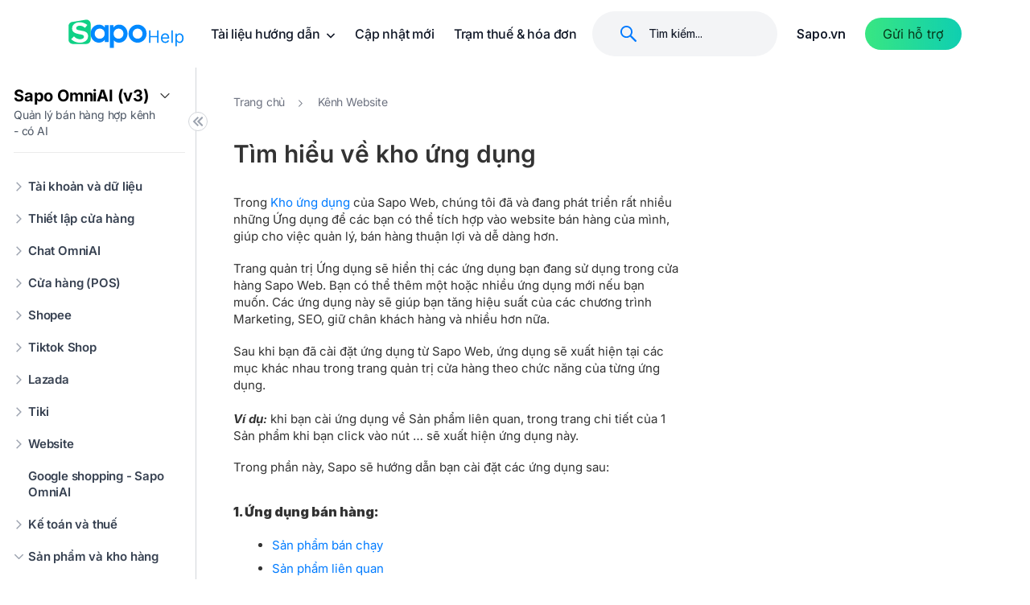

--- FILE ---
content_type: text/html; charset=utf-8
request_url: https://help.sapo.vn/tim-hieu-ve-kho-ung-dung
body_size: 38414
content:
<!DOCTYPE html>
<html lang="vi"> 
<head>
	<title>Tìm hiểu về kho ứng dụng</title>
	
	<meta name="description" content="Trong Kho ứng dụng của Sapo Web, ch&#250;ng t&#244;i đ&#227; v&#224; đang ph&#225;t triển rất nhiều những Ứng dụng để c&#225;c bạn c&#243; thể t&#237;ch hợp v&#224;o website b&#225;n h&#224;ng của m&#236;nh, gi&#250;p cho việc quản l&#253;, b&#225;n h&#224;ng thuận lợi v&#224; dễ d&#224;ng hơn. Trang quản trị Ứng dụng sẽ hiển thị c&#225;c ứng dụng bạn đang sử dụng trong cửa h&#224;ng Sapo Web. Bạn c&#243; thể th&#234;m một hoặ">
	
	
	<meta http-equiv="Content-Type" content="text/html; charset=utf-8" />
	<meta name="viewport" content="width=device-width,initial-scale=1, maximum-scale=1.0, user-scalable=no">
	<meta name="format-detection" content="telephone=no">
	<meta name='revisit-after' content='1 days' />
	<meta name="keywords" content="gian hàng, gian hàng đảm bảo, sàn giao dịch, thương mại điện tử, tmđt, tmdt" />
	<meta name="google-site-verification" content="_OjVkG0l1lgd5idekGyARakILb7EcxwT7gYwdFgpZCI" />
	<link rel="canonical" href="https://help.sapo.vn/tim-hieu-ve-kho-ung-dung">

	
<meta property="og:type" content="article">
<meta property="og:title" content="T&#236;m hiểu về kho ứng dụng">
<meta property="og:image" content="http://bizweb.dktcdn.net/100/508/173/themes/1033891/assets/social-banner.png?1763455912184">
<meta property="og:image:secure_url" content="https://bizweb.dktcdn.net/100/508/173/themes/1033891/assets/social-banner.png?1763455912184">


<meta property="og:description" content="Trong Kho ứng dụng của Sapo Web, ch&#250;ng t&#244;i đ&#227; v&#224; đang ph&#225;t triển rất nhiều những Ứng dụng để c&#225;c bạn c&#243; thể t&#237;ch hợp v&#224;o website b&#225;n h&#224;ng của m&#236;nh, gi&#250;p cho việc quản l&#253;, b&#225;n h&#224;ng thuận lợi v&#224; dễ d&#224;ng hơn. Trang quản trị Ứng dụng sẽ hiển thị c&#225;c ứng dụng bạn đang sử dụng trong cửa h&#224;ng Sapo Web. Bạn c&#243; thể th&#234;m một hoặ">

<meta property="og:url" content="https://help.sapo.vn/tim-hieu-ve-kho-ung-dung">
<meta property="og:site_name" content="Trung tâm trợ giúp Khách hàng Sapo">
	<link rel="shortcut icon" href="//bizweb.dktcdn.net/100/508/173/themes/1033891/assets/favicon.png?1763455912184" type="image/x-icon" />

	<style>
		@import url(https://fonts.bunny.net/css?family=inter:300,400,500,600,700);
		:root {
			--main-color: #007AFF;
			--font-base:  'Inter', sans-serif;
		}
	</style>
	<script src="//bizweb.dktcdn.net/100/508/173/themes/1033891/assets/jquery-3-3-1-min.js?1763455912184" type="text/javascript"></script> 
<script src="//bizweb.dktcdn.net/100/508/173/themes/1033891/assets/bootstrap-min.js?1763455912184" type="text/javascript"></script>
<script src="//bizweb.dktcdn.net/100/508/173/themes/1033891/assets/jquery-mark-min.js?1763455912184" type="text/javascript"></script>
<script src="//bizweb.dktcdn.net/100/508/173/themes/1033891/assets/swiper.js?1763455912184" type="text/javascript"></script>  
	<link href="//bizweb.dktcdn.net/100/508/173/themes/1033891/assets/bootstrap-min.css?1763455912184" rel="stylesheet" type="text/css" media="all" />
<link href="//bizweb.dktcdn.net/100/508/173/themes/1033891/assets/font-awesome-min.css?1763455912184" rel="stylesheet" type="text/css" media="all" />
<link href="//bizweb.dktcdn.net/100/508/173/themes/1033891/assets/themify-icons.scss.css?1763455912184" rel="stylesheet" type="text/css" media="all" />
<link href="//bizweb.dktcdn.net/100/508/173/themes/1033891/assets/swiper-min.css?1763455912184" rel="stylesheet" type="text/css" media="all" />
<link href="//bizweb.dktcdn.net/100/508/173/themes/1033891/assets/typography.scss.css?1763455912184" rel="stylesheet" type="text/css" media="all" />
<link href="//bizweb.dktcdn.net/100/508/173/themes/1033891/assets/header.scss.css?1763455912184" rel="stylesheet" type="text/css" media="all" />
<link href="//bizweb.dktcdn.net/100/508/173/themes/1033891/assets/styles.scss.css?1763455912184" rel="stylesheet" type="text/css" media="all" />


<link href="//bizweb.dktcdn.net/100/508/173/themes/1033891/assets/style-product.scss.css?1763455912184" rel="stylesheet" type="text/css" media="all" />
<link rel="preconnect" href="https://fonts.googleapis.com">
<link rel="preconnect" href="https://fonts.gstatic.com" crossorigin>
<link href="https://fonts.googleapis.com/css2?family=Inter:ital,opsz,wght@0,14..32,100..900;1,14..32,100..900&display=swap" rel="stylesheet">
	<script>
	var Bizweb = Bizweb || {};
	Bizweb.store = 'supportv3.mysapo.net';
	Bizweb.id = 508173;
	Bizweb.theme = {"id":1033891,"name":"Support Sapo - Update icon mega menu - Copy","role":"main"};
	Bizweb.template = 'product';
	if(!Bizweb.fbEventId)  Bizweb.fbEventId = 'xxxxxxxx-xxxx-4xxx-yxxx-xxxxxxxxxxxx'.replace(/[xy]/g, function (c) {
	var r = Math.random() * 16 | 0, v = c == 'x' ? r : (r & 0x3 | 0x8);
				return v.toString(16);
			});		
</script>
<script>
	(function () {
		function asyncLoad() {
			var urls = [];
			for (var i = 0; i < urls.length; i++) {
				var s = document.createElement('script');
				s.type = 'text/javascript';
				s.async = true;
				s.src = urls[i];
				var x = document.getElementsByTagName('script')[0];
				x.parentNode.insertBefore(s, x);
			}
		};
		window.attachEvent ? window.attachEvent('onload', asyncLoad) : window.addEventListener('load', asyncLoad, false);
	})();
</script>


<script>
	window.BizwebAnalytics = window.BizwebAnalytics || {};
	window.BizwebAnalytics.meta = window.BizwebAnalytics.meta || {};
	window.BizwebAnalytics.meta.currency = 'VND';
	window.BizwebAnalytics.tracking_url = '/s';

	var meta = {};
	
	meta.product = {"id": 34315325, "vendor": "", "name": "Tìm hiểu về kho ứng dụng",
	"type": "", "price": 0 };
	
	
	for (var attr in meta) {
	window.BizwebAnalytics.meta[attr] = meta[attr];
	}
</script>

	
		<script src="/dist/js/stats.min.js?v=96f2ff2"></script>
	












	<!--[if lt IE 9]>
<script src="http://html5shim.googlecode.com/svn/trunk/html5.js"></script>
<script src="http://css3-mediaqueries-js.googlecode.com/svn/trunk/css3-mediaqueries.js"></script>
<![endif]-->
	<!--[if lt IE 9]>
<script src="//html5shiv.googlecode.com/svn/trunk/html5.js" type="text/javascript"></script>
<![endif]-->
	
	
<script type="application/ld+json">
        {
        "@context": "http://schema.org",
        "@type": "BreadcrumbList",
        "itemListElement": 
        [
            {
                "@type": "ListItem",
                "position": 1,
                "item": 
                {
                  "@id": "https://help.sapo.vn",
                  "name": "Trang chủ"
                }
            },
      
            {
                "@type": "ListItem",
                "position": 2,
                "item": 
                {
                  "@id": "https://help.sapo.vn/tim-hieu-ve-kho-ung-dung",
                  "name": "Tìm hiểu về kho ứng dụng"
                }
            }
      
        
      
      
      
      
    
        ]
        }
</script>

	<meta name="facebook-domain-verification" content="nkxyzqyqapd0jczh10x9e63hvgumli" />
	<!-- Google Tag Manager -->
	<script>(function(w,d,s,l,i){w[l]=w[l]||[];w[l].push({'gtm.start':
														  new Date().getTime(),event:'gtm.js'});var f=d.getElementsByTagName(s)[0],
	j=d.createElement(s),dl=l!='dataLayer'?'&l='+l:'';j.async=true;j.src=
		'https://www.googletagmanager.com/gtm.js?id='+i+dl;f.parentNode.insertBefore(j,f);
								})(window,document,'script','dataLayer','GTM-N3WXKWSK');</script>
	<!-- End Google Tag Manager -->
	<!-- Google tag (gtag.js) -->
	<script async src="https://www.googletagmanager.com/gtag/js?id=G-WZ9B9QZCZP"></script>
	<script>
		window.dataLayer = window.dataLayer || [];
		function gtag(){dataLayer.push(arguments);}
		gtag('js', new Date());

		gtag('config', 'G-WZ9B9QZCZP');
	</script>
</head>
<body ontouchstart="" ><!-- Google Tag Manager (noscript) -->
	<noscript><iframe src="https://www.googletagmanager.com/ns.html?id=GTM-N3WXKWSK"
					  height="0" width="0" style="display:none;visibility:hidden"></iframe></noscript>
	<!-- End Google Tag Manager (noscript) -->
	<div class="wrapper">

		








<header id="header" class="header  ">
	<div class="main-header d-flex align-items-center flex-wrap not-index-header">
		<div class="container">
			<div class="row">
				<div class="col-xl-2 col-lg-2 col-12 d-flex align-items-center head-static">
					<a title="Trung tâm trợ giúp Khách hàng Sapo" href="/" id="logo" class="main-logo"> 
						
						<img class="d-none d-xl-block" src="//bizweb.dktcdn.net/100/508/173/themes/1033891/assets/logo.svg?1763455912184" alt="Trung tâm trợ giúp Khách hàng Sapo" />
						<img class="d-block d-xl-none" src="//bizweb.dktcdn.net/100/508/173/themes/1033891/assets/logo-sapo-help-white.svg?1763455912184" alt="Trung tâm trợ giúp Khách hàng Sapo" />
						
					</a>
					<div class="group-button">
						<div class="search-mobile d-lg-none">

							<form id="searchFormMobile" action="/search" method="get" role="search" class="search-form">
								<button type="submit" class="btnSearch">
									<svg><use xmlns:xlink="http://www.w3.org/1999/xlink" href="#IconSearch"></use></svg>	
								</button>
								<input id="targetInput" type="text" name="query" value="" autocomplete="off" required placeholder="Tìm nội dung hoặc đặt câu hỏi">
								<div class="closeSearch">
									<svg><use xmlns:xlink="http://www.w3.org/1999/xlink" href="#IconCloseSearch"></use></svg>	
								</div>
							</form>
						</div>
						<div class="iconSearch-mobile d-inline-block d-xl-none">
							<svg><use xmlns:xlink="http://www.w3.org/1999/xlink" href="#IconSearch"></use></svg>
						</div>
						<a href="javascript:;" class="d-inline-block d-xl-none btn-menu" onclick="openMenu();" aria-hidden="true">
							<i class="fa fa-bars"></i>
						</a>
					</div>
				</div>
				<div class="col-xl-10 col-lg-10 col-4 d-xl-flex d-none justify-content-between">
					<ul class="main-menu d-flex align-items-center">
						
						
						<li class=" has-mega">
							<a class="caret-down" href="javascript:;" title="Tài liệu hướng dẫn">
								Tài liệu hướng dẫn
								<svg><use xmlns:xlink="http://www.w3.org/1999/xlink" href="#IconDown"></use></svg>	
							</a>
							
							<div class="mega-content">
	<ul>

		<li class="caret-down active">
			<a href="javascript:void(0)" title="Sapo Omni<span class='text-br'>Quản lý bán hàng hợp kênh</span>">
				<span>Sapo Omni<span class='text-br'>Quản lý bán hàng hợp kênh</span></span>
				<svg><use xmlns:xlink="http://www.w3.org/1999/xlink" href="#IconDown"></use></svg>	
			</a>
			
			
			
			
			
			
			
			
			
			<ul class="sub-menu-c3 ">
				
				
				<li class="caret-down-2"> 
					<a href="https://help.sapo.vn/quan-ly-da-kenh#thiet-lap-cua-hang" class="item-click" title="Thiết lập cửa hàng">
						<img width="32" height="32" src="//bizweb.dktcdn.net/100/508/173/themes/1033891/assets/icon_submenu_1_1.png?1763455912184" onerror="this.onerror=null;this.src='//bizweb.dktcdn.net/100/508/173/themes/1033891/assets/favicon.png?1763455912184';" alt="Thiết lập cửa hàng">
						Thiết lập cửa hàng
					</a>
					<ul class="sub-menu-c4">
						<li>
							<a href="/tong-quan-ve-tai-khoan-dang-nhap-phan-mem-sapo-1" title="Tài khoản và dữ liệu">
								Tài khoản và dữ liệu
							</a>
						</li>
						<li>
							<a href="/cac-buoc-thiet-lap-cua-hang-tren-sapo-de-bat-dau-ban-hang-1" title="Thiết lập cửa hàng">
								Thiết lập cửa hàng
							</a>
						</li>
					</ul>
				</li>
				
				
				
				<li class="caret-down-2"> 
					<a href="https://help.sapo.vn/quan-ly-da-kenh#kenh-ban-hang" class="item-click" title="Kênh bán hàng">
						<img width="32" height="32" src="//bizweb.dktcdn.net/100/508/173/themes/1033891/assets/icon_submenu_1_2.png?1763455912184" onerror="this.onerror=null;this.src='//bizweb.dktcdn.net/100/508/173/themes/1033891/assets/favicon.png?1763455912184';" alt="Kênh bán hàng">
						Kênh bán hàng
					</a>
					<ul class="sub-menu-c4">
						<li>
							<a href="/tong-quan-kenh-ban-tai-quay-cua-hang-1" title="Cửa hàng">
								Cửa hàng
							</a>
						</li>
						<li>
							<a href="/tong-quan-ve-kenh-san-tmdt-shopee-tiki-tiktokshop-lazada-1" title="Sàn thương mại điện tử">
								Sàn thương mại điện tử
							</a>
						</li>
						<li>
							<a href="/tong-quan-ve-kenh-ban-hang-social-mang-xa-hoi-1" title="Mạng xã hội">
								Mạng xã hội
							</a>
						</li>
						<li>
							<a href="/gioi-thieu-ve-website-sapo-1" title="Website">
								Website
							</a>
						</li>
						<li>
							<a href="/trang-dat-hang-online-sapo-omni" title="Trang đặt hàng online">
								Trang đặt hàng online
							</a>
						</li>
						<li>
							<a href="/ket-noi-kenh-ban-hang-grabmart-1" title="Grabmart">
								Grabmart
							</a>
						</li>
					</ul>
				</li>
				
				
				
				<li class="caret-down-2"> 
					<a href="https://help.sapo.vn/quan-ly-da-kenh#quan-ly-ban-hang" class="item-click" title="Quản lý bán hàng">
						<img width="32" height="32" src="//bizweb.dktcdn.net/100/508/173/themes/1033891/assets/icon_submenu_1_3.png?1763455912184" onerror="this.onerror=null;this.src='//bizweb.dktcdn.net/100/508/173/themes/1033891/assets/favicon.png?1763455912184';" alt="Quản lý bán hàng">
						Quản lý bán hàng
					</a>
					<ul class="sub-menu-c4">
						<li>
							<a href="/tong-quan-cac-tinh-nang-quan-ly-san-pham-kho-hang-1" title="Sản phẩm và kho hàng">
								Sản phẩm và kho hàng
							</a>
						</li>
						<li>
							<a href="/tong-quan-cac-tinh-nang-quan-ly-don-hang-2" title="Đơn hàng">
								Đơn hàng
							</a>
						</li>
						<li>
							<a href="/tong-quan-van-chuyen-1" title="Vận chuyển">
								Vận chuyển
							</a>
						</li>
						<li>
							<a href="/tong-quan-cac-tinh-nang-quan-ly-khach-hang-1" title="Khách hàng">
								Khách hàng
							</a>
						</li>
						<li>
							<a href="/tong-quan-ve-phuong-thuc-thanh-toan-2" title="Thanh toán">
								Thanh toán
							</a>
						</li>
						<li>
							<a href="/tong-quan-huong-dan-tao-va-phan-quyen-tai-khoan-nhan-vien-tren-phan-mem-sapo-1" title="Nhân viên">
								Nhân viên
							</a>
						</li>
						<li>
							<a href="/tong-quan-ve-so-quy-quan-ly-dong-tien-thu-chi-1" title="Sổ quỹ">
								Sổ quỹ
							</a>
						</li>
						<li>
							<a href="/tong-quan-bao-cao-ban-hang-1" title="Báo cáo">
								Báo cáo
							</a>
						</li>
						<li>
							<a href="/cau-hinh-xuat-nhap-file-quan-ly-cac-file-excel-duoc-tai-xuong-tai-len-phan-mem-sapo-1" title="Cài đặt khác">
								Cài đặt khác
							</a>
						</li>
					</ul>
				</li>
				
				
				
				<li class="caret-down-2"> 
					<a href="https://help.sapo.vn/quan-ly-da-kenh#tang-truong-kinh-doanh" class="item-click" title="Tăng trưởng kinh doanh">
						<img width="32" height="32" src="//bizweb.dktcdn.net/100/508/173/themes/1033891/assets/icon_submenu_1_4.png?1763455912184" onerror="this.onerror=null;this.src='//bizweb.dktcdn.net/100/508/173/themes/1033891/assets/favicon.png?1763455912184';" alt="Tăng trưởng kinh doanh">
						Tăng trưởng kinh doanh
					</a>
					<ul class="sub-menu-c4">
						<li>
							<a href="/tong-quan-ve-ung-dung-khuyen-mai-1" title="Hỗ trợ bán hàng và marketing">
								Hỗ trợ bán hàng và marketing
							</a>
						</li>
					</ul>
				</li>
				
				
			</ul>
		</li>

		<li class="caret-down ">
			<a href="javascript:void(0)" title="Sapo OmniAI<span class='text-br'>Quản lý bán hàng hợp kênh - có AI</span>">
				<span>Sapo OmniAI<span class='text-br'>Quản lý bán hàng hợp kênh - có AI</span></span>
				<svg><use xmlns:xlink="http://www.w3.org/1999/xlink" href="#IconDown"></use></svg>	
			</a>
			
			
			
			
			
			
			
			
			
			<ul class="sub-menu-c3 ">
				
				
				<li class="caret-down-2"> 
					<a href="https://help.sapo.vn/sapo-omniai-quan-ly-ban-hang-hop-kenh-co-ai#thiet-lap-cua-hang" class="item-click" title="Thiết lập cửa hàng">
						<img width="32" height="32" src="//bizweb.dktcdn.net/100/508/173/themes/1033891/assets/icon_submenu_2_1.png?1763455912184" onerror="this.onerror=null;this.src='//bizweb.dktcdn.net/100/508/173/themes/1033891/assets/favicon.png?1763455912184';" alt="Thiết lập cửa hàng">
						Thiết lập cửa hàng
					</a>
					<ul class="sub-menu-c4">
						<li>
							<a href="/dang-ky-tai-khoan-sapo-omniai-phan-mem-quan-ly-ban-hang-hop-kenh-co-ai-1" title="Tài khoản và dữ liệu">
								Tài khoản và dữ liệu
							</a>
						</li>
						<li>
							<a href="/tong-quan-thiet-lap-cua-hang-tren-phan-mem-sapo-1" title="Thiết lập cửa hàng">
								Thiết lập cửa hàng
							</a>
						</li>
					</ul>
				</li>
				
				
				
				<li class="caret-down-2"> 
					<a href="https://help.sapo.vn/sapo-omniai-quan-ly-ban-hang-hop-kenh-co-ai#kenh-ban-hang" class="item-click" title="Kênh bán hàng">
						<img width="32" height="32" src="//bizweb.dktcdn.net/100/508/173/themes/1033891/assets/icon_submenu_2_2.png?1763455912184" onerror="this.onerror=null;this.src='//bizweb.dktcdn.net/100/508/173/themes/1033891/assets/favicon.png?1763455912184';" alt="Kênh bán hàng">
						Kênh bán hàng
					</a>
					<ul class="sub-menu-c4">
						<li>
							<a href="/tong-quan-kenh-pos-ban-tai-quay-1" title="Cửa hàng">
								Cửa hàng
							</a>
						</li>
						<li>
							<a href="/ket-noi-kenh-voi-chat-omniai-tren-sapo-1" title="Chat OmniAI">
								Chat OmniAI
							</a>
						</li>
						<li>
							<a href="/ket-noi-va-cau-hinh-kenh-shopee-1" title="Shopee">
								Shopee
							</a>
						</li>
						<li>
							<a href="/ket-noi-va-cau-hinh-kenh-tiktok-shop-1" title="Tiktokshop">
								Tiktokshop
							</a>
						</li>
						<li>
							<a href="/ket-noi-va-cau-hinh-kenh-lazada-1" title="Lazada">
								Lazada
							</a>
						</li>
						<li>
							<a href="/ket-noi-va-cau-hinh-kenh-tiki-1" title="Tiki">
								Tiki
							</a>
						</li>
						<li>
							<a href="/toi-uu-thong-tin-cua-hang-ma-theo-doi-va-cai-dat-nang-cao-tren-website-sapo-omniai-1" title="Website">
								Website
							</a>
						</li>
					</ul>
				</li>
				
				
				
				<li class="caret-down-2"> 
					<a href="https://help.sapo.vn/sapo-omniai-quan-ly-ban-hang-hop-kenh-co-ai#quan-ly-ban-hang" class="item-click" title="Quản lý bán hàng">
						<img width="32" height="32" src="//bizweb.dktcdn.net/100/508/173/themes/1033891/assets/icon_submenu_2_3.png?1763455912184" onerror="this.onerror=null;this.src='//bizweb.dktcdn.net/100/508/173/themes/1033891/assets/favicon.png?1763455912184';" alt="Quản lý bán hàng">
						Quản lý bán hàng
					</a>
					<ul class="sub-menu-c4">
						<li>
							<a href="/tong-quan-cac-tinh-nang-quan-ly-san-pham-kho-hang-tren-sapo-omniai-1" title="Sản phẩm và kho hàng">
								Sản phẩm và kho hàng
							</a>
						</li>
						<li>
							<a href="/tao-va-duyet-don-hang-online-1-1" title="Đơn hàng">
								Đơn hàng
							</a>
						</li>
						<li>
							<a href="/van-chuyen-sapo-omniai" title="Vận chuyển">
								Vận chuyển
							</a>
						</li>
						<li>
							<a href="/huong-dan-them-moi-khach-hang-1-1" title="Khách hàng">
								Khách hàng
							</a>
						</li>
						<li>
							<a href="/tong-quan-ve-phuong-thuc-thanh-toan-1-1" title="Thanh toán">
								Thanh toán
							</a>
						</li>
						<li>
							<a href="/tao-tai-khoan-nhan-vien-1" title="Nhân viên">
								Nhân viên
							</a>
						</li>
						<li>
							<a href="/tong-quan-phieu-chuyen-quy-noi-bo-1" title="Sổ quỹ">
								Sổ quỹ
							</a>
						</li>
						<li>
							<a href="/tong-quan-danh-sach-bao-cao-1" title="Báo cáo">
								Báo cáo
							</a>
						</li>
						<li>
							<a href="/tong-quan-ve-cau-hinh-email-thong-bao-tren-sapo-omniai-1" title="Cài đặt khác">
								Cài đặt khác
							</a>
						</li>
					</ul>
				</li>
				
				
				
				<li class="caret-down-2"> 
					<a href="https://help.sapo.vn/sapo-omniai-quan-ly-ban-hang-hop-kenh-co-ai#tang-truong-kinh-doanh" class="item-click" title="Tăng trưởng kinh doanh">
						<img width="32" height="32" src="//bizweb.dktcdn.net/100/508/173/themes/1033891/assets/icon_submenu_2_4.png?1763455912184" onerror="this.onerror=null;this.src='//bizweb.dktcdn.net/100/508/173/themes/1033891/assets/favicon.png?1763455912184';" alt="Tăng trưởng kinh doanh">
						Tăng trưởng kinh doanh
					</a>
					<ul class="sub-menu-c4">
						<li>
							<a href="/ho-tro-ban-hang-va-marketing-sapo-omniai" title="Hỗ trợ bán hàng và marketing">
								Hỗ trợ bán hàng và marketing
							</a>
						</li>
						<li>
							<a href="/ung-dung-tich-hop-khac-sapo-omniai" title="Ứng dụng và tích hợp khác">
								Ứng dụng và tích hợp khác
							</a>
						</li>
					</ul>
				</li>
				
				
			</ul>
		</li>

		<li class="caret-down ">
			<a href="javascript:void(0)" title="Sapo FnB<span class='text-br'>Quản lý nhà hàng và dịch vụ</span>">
				<span>Sapo FnB<span class='text-br'>Quản lý nhà hàng và dịch vụ</span></span>
				<svg><use xmlns:xlink="http://www.w3.org/1999/xlink" href="#IconDown"></use></svg>	
			</a>
			
			
			
			
			
			
			
			
			
			<ul class="sub-menu-c3 ">
				
				
				<li class="caret-down-2"> 
					<a href="https://help.sapo.vn/quan-ly-nha-hang-dich-vu#thiet-lap-nha-hang" class="item-click" title="Thiết lập nhà hàng và dịch vụ">
						<img width="32" height="32" src="//bizweb.dktcdn.net/100/508/173/themes/1033891/assets/icon_submenu_3_1.png?1763455912184" onerror="this.onerror=null;this.src='//bizweb.dktcdn.net/100/508/173/themes/1033891/assets/favicon.png?1763455912184';" alt="Thiết lập nhà hàng và dịch vụ">
						Thiết lập nhà hàng và dịch vụ
					</a>
					<ul class="sub-menu-c4">
						<li>
							<a href="/dang-ky-tai-khoan-sapo-fnb-1-1" title="Tài khoản và dữ liệu">
								Tài khoản và dữ liệu
							</a>
						</li>
						<li>
							<a href="/gioi-thieu-ve-phan-mem-quan-ly-nha-hang-quan-cafe-sapo-fnb-1" title="Thiết lập nhà hàng">
								Thiết lập nhà hàng
							</a>
						</li>
					</ul>
				</li>
				
				
				
				<li class="caret-down-2"> 
					<a href="https://help.sapo.vn/quan-ly-nha-hang-dich-vu#quan-ly-nha-hang" class="item-click" title="Quản lý nhà hàng và dịch vụ">
						<img width="32" height="32" src="//bizweb.dktcdn.net/100/508/173/themes/1033891/assets/icon_submenu_3_2.png?1763455912184" onerror="this.onerror=null;this.src='//bizweb.dktcdn.net/100/508/173/themes/1033891/assets/favicon.png?1763455912184';" alt="Quản lý nhà hàng và dịch vụ">
						Quản lý nhà hàng và dịch vụ
					</a>
					<ul class="sub-menu-c4">
						<li>
							<a href="/tong-quan-quan-ly-mat-hang-tren-phan-mem-sapo-fnb-1" title="Mặt hàng, thực đơn, danh mục">
								Mặt hàng, thực đơn, danh mục
							</a>
						</li>
						<li>
							<a href="/tong-quan-quan-ly-ton-kho-tren-sapo-fnb-1" title="Tồn kho">
								Tồn kho
							</a>
						</li>
						<li>
							<a href="/tao-don-dat-ban-tren-phan-mem-sapo-fnb-1" title="Đặt bàn">
								Đặt bàn
							</a>
						</li>
						<li>
							<a href="/tao-va-phat-hanh-hang-loat-hddt-sapo-invoice-1" title="Hóa đơn">
								Hóa đơn
							</a>
						</li>
						<li>
							<a href="/thiet-lap-phuong-thuc-thanh-toan-tren-trang-quan-tri-sapo-fnb-1" title="Thanh toán">
								Thanh toán
							</a>
						</li>
						<li>
							<a href="/tong-quan-chuc-nang-thu-chi-tren-phan-mem-sapo-fnb-1" title="Thu chi">
								Thu chi
							</a>
						</li>
						<li>
							<a href="/tao-moi-khach-hang-tren-trang-quan-tri-sapo-fnb-1" title="Khách hàng">
								Khách hàng
							</a>
						</li>
						<li>
							<a href="/bao-cao-sapo-fnb" title="Báo cáo">
								Báo cáo
							</a>
						</li>
						<li>
							<a href="/tao-chuong-trinh-khuyen-mai-chiet-khau-tren-trang-quan-tri-sapo-fnb-1" title="Khuyến mại">
								Khuyến mại
							</a>
						</li>
						<li>
							<a href="/quan-ly-trang-thai-tai-khoan-nhan-vien-tren-sapo-1" title="Nhân viên và chấm công">
								Nhân viên và chấm công
							</a>
						</li>
					</ul>
				</li>
				
				
				
				<li class="caret-down-2"> 
					<a href="https://help.sapo.vn/quan-ly-nha-hang-dich-vu#kenh-ban-hang" class="item-click" title="Kênh bán hàng">
						<img width="32" height="32" src="//bizweb.dktcdn.net/100/508/173/themes/1033891/assets/icon_submenu_3_3.png?1763455912184" onerror="this.onerror=null;this.src='//bizweb.dktcdn.net/100/508/173/themes/1033891/assets/favicon.png?1763455912184';" alt="Kênh bán hàng">
						Kênh bán hàng
					</a>
					<ul class="sub-menu-c4">
						<li>
							<a href="/kich-hoat-kenh-ban-online-tren-phan-mem-sapo-fnb-2" title="Trang đặt hàng online">
								Trang đặt hàng online
							</a>
						</li>
						<li>
							<a href="/qr-order-tren-phan-mem-sapo-fnb-1" title="QR order">
								QR order
							</a>
						</li>
						<li>
							<a href="/tong-quan-tich-hop-shopee-food-voi-sapo-1" title="Các nền tảng giao đồ ăn">
								Các nền tảng giao đồ ăn
							</a>
						</li>
					</ul>
				</li>
				
				
				
				<li class="caret-down-2"> 
					<a href="https://help.sapo.vn/quan-ly-nha-hang-dich-vu#van-hanh-nha-hang" class="item-click" title="Vận hành nhà hàng và dịch vụ">
						<img width="32" height="32" src="//bizweb.dktcdn.net/100/508/173/themes/1033891/assets/icon_submenu_3_4.png?1763455912184" onerror="this.onerror=null;this.src='//bizweb.dktcdn.net/100/508/173/themes/1033891/assets/favicon.png?1763455912184';" alt="Vận hành nhà hàng và dịch vụ">
						Vận hành nhà hàng và dịch vụ
					</a>
					<ul class="sub-menu-c4">
						<li>
							<a href="/cai-dat-va-dang-nhap-ung-dung-sapo-phuc-vu-1" title="Phục vụ">
								Phục vụ
							</a>
						</li>
						<li>
							<a href="/huong-dan-su-dung-ung-dung-sapo-bar-bep-1" title="Bar/ bếp">
								Bar/ bếp
							</a>
						</li>
						<li>
							<a href="/thu-ngan-sapo-fnb" title="Thu ngân">
								Thu ngân
							</a>
						</li>
					</ul>
				</li>
				
				
			</ul>
		</li>

		<li class="caret-down ">
			<a href="javascript:void(0)" title="Thiết bị bán hàng">
				<span>Thiết bị bán hàng</span>
				<svg><use xmlns:xlink="http://www.w3.org/1999/xlink" href="#IconDown"></use></svg>	
			</a>
			
			
			
			
			
			
			
			
			
			
			
			
			
			<ul class="sub-menu-c3 notchild">
				
				
				<li>
					<a href="/may-tinh-tien" class="item-click" title="Máy tính tiền">
						Máy tính tiền
					</a> 
				</li>
				
				
				
				<li>
					<a href="/tong-quan-ve-cach-cai-dat-may-in-hoa-don-1" class="item-click" title="Máy in hóa đơn">
						Máy in hóa đơn
					</a> 
				</li>
				
				
				
				<li>
					<a href="/cai-dat-may-in-tem-van-don-1" class="item-click" title="Máy in tem/ vận đơn">
						Máy in tem/ vận đơn
					</a> 
				</li>
				
				
				
				<li>
					<a href="/cac-buoc-thuc-hien-cai-dat-may-quet-1" class="item-click" title="Máy quét">
						Máy quét
					</a> 
				</li>
				
				
				
				<li>
					<a href="/cac-buoc-cai-dat-ket-tien-1" class="item-click" title="Két tiền">
						Két tiền
					</a> 
				</li>
				
				
				
				<li>
					<a href="/tong-quan-ket-noi-man-hinh-qr-voi-phan-mem-1" class="item-click" title="Màn QR">
						Màn QR
					</a> 
				</li>
				
				
			</ul>
		</li>

		<li class="caret-down ">
			<a href="javascript:void(0)" title="Sản phẩm và dịch vụ khác">
				<span>Sản phẩm và dịch vụ khác</span>
				<svg><use xmlns:xlink="http://www.w3.org/1999/xlink" href="#IconDown"></use></svg>	
			</a>
			
			
			
			
			
			
			
			
			
			<ul class="sub-menu-c3 notchild">
				
				
				<li>
					<a href="/tong-quan-hoa-don-dien-tu-sapo-invoice-1" class="item-click" title="Hóa đơn điện tử">
						Hóa đơn điện tử
					</a> 
				</li>
				
				
				
				<li>
					<a href="/cai-dat-cong-cu-sapo-kyso-va-ky-so-usb-token-1" class="item-click" title="Chữ ký số">
						Chữ ký số
					</a> 
				</li>
				
				
				
				<li>
					<a href="/tong-quan-ve-san-pham-sapo-6870-danh-cho-cua-hang-ban-le-1" class="item-click" title="Ứng dụng Sapo 6870">
						Ứng dụng Sapo 6870
					</a> 
				</li>
				
				
				
				<li>
					<a href="/sapo-accounting" class="item-click" title="Phần mềm kế toán Sapo Accounting">
						Phần mềm kế toán Sapo Accounting
					</a> 
				</li>
				
				
			</ul>
		</li>
	</ul>
</div>
							
						</li>
						
						
						<li >				
							<a href="https://www.sapo.vn/cap-nhat-tinh-nang.html"  title="Cập nhật mới" target="_blank">
								Cập nhật mới
							</a>
						</li>
						
						
						<li >				
							<a href="https://www.sapo.vn/blog/tram-thue-hoa-don" target="_blank" title="Trạm thuế & hóa đơn" >
								Trạm thuế & hóa đơn
							</a>
						</li>
					</ul>
					<ul class="d-flex justify-content-end">
						
						<li class="search">
							<form id="searchForm" action="/search" method="get" role="search" class="search-form">
								<button type="submit" class="btnSearch">
									<svg><use xmlns:xlink="http://www.w3.org/1999/xlink" href="#IconSearch"></use></svg>	
								</button>
								<input id="targetInput" type="text" name="query" autocomplete="off" value="" required placeholder="Tìm kiếm...">
								<div class="closeSearch">
									<svg><use xmlns:xlink="http://www.w3.org/1999/xlink" href="#IconCloseSearch"></use></svg>	
								</div>
							</form>
						</li>
						
						<li class="login">
							<a href="https://www.sapo.vn" title="Sapo.vn" class="d-flex align-items-center" target="_blank">
								Sapo.vn
							</a>
						</li>
						<li class="d-flex align-items-center">
							<a target="_blank" class="btn-registration d-flex align-items-center justify-content-center" href="https://help.sapo.vn/createticket.html">
								Gửi hỗ trợ
							</a>
						</li>
					</ul>

				</div>
			</div>
		</div>
	</div>
</header>
<div class="menu-mobile">
	<div class="logo-mobile">
		<a title="Trung tâm trợ giúp Khách hàng Sapo" href="/"> 
			<img src="//bizweb.dktcdn.net/100/508/173/themes/1033891/assets/logo-sapo-help-white.svg?1763455912184" alt="Trung tâm trợ giúp Khách hàng Sapo" />
		</a>
		<a href="javascript:;" class="btn-close-menu" onclick="closeMenu();" aria-hidden="true">
			<i class="ti-close"></i>
		</a>
	</div>
	<ul class="nav">
		
		
		
		
		
		
		
		<li class="show-sub ">
			
			
			<a data-toggle="collapse" href="#collapse1">
				Tài liệu hướng dẫn<i><svg><use xmlns:xlink="http://www.w3.org/1999/xlink" href="#IconDownLight"></use></svg></i>
			</a>
			<div id="collapse1" class="panel-collapse collapse">
				<ul class="sub-menu">
					

					
					<li>
						<a data-toggle="collapse" href="#collapse-1">
							Sapo Omni<span class='text-br'>Quản lý bán hàng hợp kênh</span> <i><svg><use xmlns:xlink="http://www.w3.org/1999/xlink" href="#IconDownLight"></use></svg></i>	
						</a> 
						
						
						
						
						
						
						
						
						
						<ul id="collapse-1" class="panel-collapse collapse ">
							
							<li>

								<a href="https://help.sapo.vn/quan-ly-da-kenh#thiet-lap-cua-hang" title="Thiết lập cửa hàng">
									<img width="32" height="32" src="//bizweb.dktcdn.net/100/508/173/themes/1033891/assets/icon_submenu_1_1.png?1763455912184" onerror="this.onerror=null;this.src='//bizweb.dktcdn.net/100/508/173/themes/1033891/assets/favicon.png?1763455912184';" alt="">
									Thiết lập cửa hàng 
								</a>
								<ul>
									<li>
										<a href="/tong-quan-ve-tai-khoan-dang-nhap-phan-mem-sapo-1" title="Tài khoản và dữ liệu">
											Tài khoản và dữ liệu
										</a>
									</li>
									<li>
										<a href="/cac-buoc-thiet-lap-cua-hang-tren-sapo-de-bat-dau-ban-hang-1" title="Thiết lập cửa hàng">
											Thiết lập cửa hàng
										</a>
									</li>
								</ul>
							</li>
														
							<li>

								<a href="https://help.sapo.vn/quan-ly-da-kenh#kenh-ban-hang" title="Kênh bán hàng">
									<img width="32" height="32" src="//bizweb.dktcdn.net/100/508/173/themes/1033891/assets/icon_submenu_1_2.png?1763455912184" onerror="this.onerror=null;this.src='//bizweb.dktcdn.net/100/508/173/themes/1033891/assets/favicon.png?1763455912184';" alt="">
									Kênh bán hàng 
								</a>
								<ul>
									<li>
										<a href="/tong-quan-kenh-ban-tai-quay-cua-hang-1" title="Cửa hàng">
											Cửa hàng
										</a>
									</li>
									<li>
										<a href="/tong-quan-ve-kenh-san-tmdt-shopee-tiki-tiktokshop-lazada-1" title="Sàn thương mại điện tử">
											Sàn thương mại điện tử
										</a>
									</li>
									<li>
										<a href="/tong-quan-ve-kenh-ban-hang-social-mang-xa-hoi-1" title="Mạng xã hội">
											Mạng xã hội
										</a>
									</li>
									<li>
										<a href="/gioi-thieu-ve-website-sapo-1" title="Website">
											Website
										</a>
									</li>
									<li>
										<a href="/trang-dat-hang-online-sapo-omni" title="Trang đặt hàng online">
											Trang đặt hàng online
										</a>
									</li>
									<li>
										<a href="/ket-noi-kenh-ban-hang-grabmart-1" title="Grabmart">
											Grabmart
										</a>
									</li>
								</ul>
							</li>
														
							<li>

								<a href="https://help.sapo.vn/quan-ly-da-kenh#quan-ly-ban-hang" title="Quản lý bán hàng">
									<img width="32" height="32" src="//bizweb.dktcdn.net/100/508/173/themes/1033891/assets/icon_submenu_1_3.png?1763455912184" onerror="this.onerror=null;this.src='//bizweb.dktcdn.net/100/508/173/themes/1033891/assets/favicon.png?1763455912184';" alt="">
									Quản lý bán hàng 
								</a>
								<ul>
									<li>
										<a href="/tong-quan-cac-tinh-nang-quan-ly-san-pham-kho-hang-1" title="Sản phẩm và kho hàng">
											Sản phẩm và kho hàng
										</a>
									</li>
									<li>
										<a href="/tong-quan-cac-tinh-nang-quan-ly-don-hang-2" title="Đơn hàng">
											Đơn hàng
										</a>
									</li>
									<li>
										<a href="/tong-quan-van-chuyen-1" title="Vận chuyển">
											Vận chuyển
										</a>
									</li>
									<li>
										<a href="/tong-quan-cac-tinh-nang-quan-ly-khach-hang-1" title="Khách hàng">
											Khách hàng
										</a>
									</li>
									<li>
										<a href="/tong-quan-ve-phuong-thuc-thanh-toan-2" title="Thanh toán">
											Thanh toán
										</a>
									</li>
									<li>
										<a href="/tong-quan-huong-dan-tao-va-phan-quyen-tai-khoan-nhan-vien-tren-phan-mem-sapo-1" title="Nhân viên">
											Nhân viên
										</a>
									</li>
									<li>
										<a href="/tong-quan-ve-so-quy-quan-ly-dong-tien-thu-chi-1" title="Sổ quỹ">
											Sổ quỹ
										</a>
									</li>
									<li>
										<a href="/tong-quan-bao-cao-ban-hang-1" title="Báo cáo">
											Báo cáo
										</a>
									</li>
									<li>
										<a href="/cau-hinh-xuat-nhap-file-quan-ly-cac-file-excel-duoc-tai-xuong-tai-len-phan-mem-sapo-1" title="Cài đặt khác">
											Cài đặt khác
										</a>
									</li>
								</ul>
							</li>
														
							<li>

								<a href="https://help.sapo.vn/quan-ly-da-kenh#tang-truong-kinh-doanh" title="Tăng trưởng kinh doanh">
									<img width="32" height="32" src="//bizweb.dktcdn.net/100/508/173/themes/1033891/assets/icon_submenu_1_4.png?1763455912184" onerror="this.onerror=null;this.src='//bizweb.dktcdn.net/100/508/173/themes/1033891/assets/favicon.png?1763455912184';" alt="">
									Tăng trưởng kinh doanh 
								</a>
								<ul>
									<li>
										<a href="/tong-quan-ve-ung-dung-khuyen-mai-1" title="Hỗ trợ bán hàng và marketing">
											Hỗ trợ bán hàng và marketing
										</a>
									</li>
								</ul>
							</li>
													</ul>
					</li>
										

					
					<li>
						<a data-toggle="collapse" href="#collapse-2">
							Sapo OmniAI<span class='text-br'>Quản lý bán hàng hợp kênh - có AI</span> <i><svg><use xmlns:xlink="http://www.w3.org/1999/xlink" href="#IconDownLight"></use></svg></i>	
						</a> 
						
						
						
						
						
						
						
						
						
						<ul id="collapse-2" class="panel-collapse collapse ">
							
							<li>

								<a href="https://help.sapo.vn/sapo-omniai-quan-ly-ban-hang-hop-kenh-co-ai#thiet-lap-cua-hang" title="Thiết lập cửa hàng">
									<img width="32" height="32" src="//bizweb.dktcdn.net/100/508/173/themes/1033891/assets/icon_submenu_2_1.png?1763455912184" onerror="this.onerror=null;this.src='//bizweb.dktcdn.net/100/508/173/themes/1033891/assets/favicon.png?1763455912184';" alt="">
									Thiết lập cửa hàng 
								</a>
								<ul>
									<li>
										<a href="/dang-ky-tai-khoan-sapo-omniai-phan-mem-quan-ly-ban-hang-hop-kenh-co-ai-1" title="Tài khoản và dữ liệu">
											Tài khoản và dữ liệu
										</a>
									</li>
									<li>
										<a href="/tong-quan-thiet-lap-cua-hang-tren-phan-mem-sapo-1" title="Thiết lập cửa hàng">
											Thiết lập cửa hàng
										</a>
									</li>
								</ul>
							</li>
														
							<li>

								<a href="https://help.sapo.vn/sapo-omniai-quan-ly-ban-hang-hop-kenh-co-ai#kenh-ban-hang" title="Kênh bán hàng">
									<img width="32" height="32" src="//bizweb.dktcdn.net/100/508/173/themes/1033891/assets/icon_submenu_2_2.png?1763455912184" onerror="this.onerror=null;this.src='//bizweb.dktcdn.net/100/508/173/themes/1033891/assets/favicon.png?1763455912184';" alt="">
									Kênh bán hàng 
								</a>
								<ul>
									<li>
										<a href="/tong-quan-kenh-pos-ban-tai-quay-1" title="Cửa hàng">
											Cửa hàng
										</a>
									</li>
									<li>
										<a href="/ket-noi-kenh-voi-chat-omniai-tren-sapo-1" title="Chat OmniAI">
											Chat OmniAI
										</a>
									</li>
									<li>
										<a href="/ket-noi-va-cau-hinh-kenh-shopee-1" title="Shopee">
											Shopee
										</a>
									</li>
									<li>
										<a href="/ket-noi-va-cau-hinh-kenh-tiktok-shop-1" title="Tiktokshop">
											Tiktokshop
										</a>
									</li>
									<li>
										<a href="/ket-noi-va-cau-hinh-kenh-lazada-1" title="Lazada">
											Lazada
										</a>
									</li>
									<li>
										<a href="/ket-noi-va-cau-hinh-kenh-tiki-1" title="Tiki">
											Tiki
										</a>
									</li>
									<li>
										<a href="/toi-uu-thong-tin-cua-hang-ma-theo-doi-va-cai-dat-nang-cao-tren-website-sapo-omniai-1" title="Website">
											Website
										</a>
									</li>
								</ul>
							</li>
														
							<li>

								<a href="https://help.sapo.vn/sapo-omniai-quan-ly-ban-hang-hop-kenh-co-ai#quan-ly-ban-hang" title="Quản lý bán hàng">
									<img width="32" height="32" src="//bizweb.dktcdn.net/100/508/173/themes/1033891/assets/icon_submenu_2_3.png?1763455912184" onerror="this.onerror=null;this.src='//bizweb.dktcdn.net/100/508/173/themes/1033891/assets/favicon.png?1763455912184';" alt="">
									Quản lý bán hàng 
								</a>
								<ul>
									<li>
										<a href="/tong-quan-cac-tinh-nang-quan-ly-san-pham-kho-hang-tren-sapo-omniai-1" title="Sản phẩm và kho hàng">
											Sản phẩm và kho hàng
										</a>
									</li>
									<li>
										<a href="/tao-va-duyet-don-hang-online-1-1" title="Đơn hàng">
											Đơn hàng
										</a>
									</li>
									<li>
										<a href="/van-chuyen-sapo-omniai" title="Vận chuyển">
											Vận chuyển
										</a>
									</li>
									<li>
										<a href="/huong-dan-them-moi-khach-hang-1-1" title="Khách hàng">
											Khách hàng
										</a>
									</li>
									<li>
										<a href="/tong-quan-ve-phuong-thuc-thanh-toan-1-1" title="Thanh toán">
											Thanh toán
										</a>
									</li>
									<li>
										<a href="/tao-tai-khoan-nhan-vien-1" title="Nhân viên">
											Nhân viên
										</a>
									</li>
									<li>
										<a href="/tong-quan-phieu-chuyen-quy-noi-bo-1" title="Sổ quỹ">
											Sổ quỹ
										</a>
									</li>
									<li>
										<a href="/tong-quan-danh-sach-bao-cao-1" title="Báo cáo">
											Báo cáo
										</a>
									</li>
									<li>
										<a href="/tong-quan-ve-cau-hinh-email-thong-bao-tren-sapo-omniai-1" title="Cài đặt khác">
											Cài đặt khác
										</a>
									</li>
								</ul>
							</li>
														
							<li>

								<a href="https://help.sapo.vn/sapo-omniai-quan-ly-ban-hang-hop-kenh-co-ai#tang-truong-kinh-doanh" title="Tăng trưởng kinh doanh">
									<img width="32" height="32" src="//bizweb.dktcdn.net/100/508/173/themes/1033891/assets/icon_submenu_2_4.png?1763455912184" onerror="this.onerror=null;this.src='//bizweb.dktcdn.net/100/508/173/themes/1033891/assets/favicon.png?1763455912184';" alt="">
									Tăng trưởng kinh doanh 
								</a>
								<ul>
									<li>
										<a href="/ho-tro-ban-hang-va-marketing-sapo-omniai" title="Hỗ trợ bán hàng và marketing">
											Hỗ trợ bán hàng và marketing
										</a>
									</li>
									<li>
										<a href="/ung-dung-tich-hop-khac-sapo-omniai" title="Ứng dụng và tích hợp khác">
											Ứng dụng và tích hợp khác
										</a>
									</li>
								</ul>
							</li>
													</ul>
					</li>
										

					
					<li>
						<a data-toggle="collapse" href="#collapse-3">
							Sapo FnB<span class='text-br'>Quản lý nhà hàng và dịch vụ</span> <i><svg><use xmlns:xlink="http://www.w3.org/1999/xlink" href="#IconDownLight"></use></svg></i>	
						</a> 
						
						
						
						
						
						
						
						
						
						<ul id="collapse-3" class="panel-collapse collapse ">
							
							<li>

								<a href="https://help.sapo.vn/quan-ly-nha-hang-dich-vu#thiet-lap-nha-hang" title="Thiết lập nhà hàng và dịch vụ">
									<img width="32" height="32" src="//bizweb.dktcdn.net/100/508/173/themes/1033891/assets/icon_submenu_3_1.png?1763455912184" onerror="this.onerror=null;this.src='//bizweb.dktcdn.net/100/508/173/themes/1033891/assets/favicon.png?1763455912184';" alt="">
									Thiết lập nhà hàng và dịch vụ 
								</a>
								<ul>
									<li>
										<a href="/dang-ky-tai-khoan-sapo-fnb-1-1" title="Tài khoản và dữ liệu">
											Tài khoản và dữ liệu
										</a>
									</li>
									<li>
										<a href="/gioi-thieu-ve-phan-mem-quan-ly-nha-hang-quan-cafe-sapo-fnb-1" title="Thiết lập nhà hàng">
											Thiết lập nhà hàng
										</a>
									</li>
								</ul>
							</li>
														
							<li>

								<a href="https://help.sapo.vn/quan-ly-nha-hang-dich-vu#quan-ly-nha-hang" title="Quản lý nhà hàng và dịch vụ">
									<img width="32" height="32" src="//bizweb.dktcdn.net/100/508/173/themes/1033891/assets/icon_submenu_3_2.png?1763455912184" onerror="this.onerror=null;this.src='//bizweb.dktcdn.net/100/508/173/themes/1033891/assets/favicon.png?1763455912184';" alt="">
									Quản lý nhà hàng và dịch vụ 
								</a>
								<ul>
									<li>
										<a href="/tong-quan-quan-ly-mat-hang-tren-phan-mem-sapo-fnb-1" title="Mặt hàng, thực đơn, danh mục">
											Mặt hàng, thực đơn, danh mục
										</a>
									</li>
									<li>
										<a href="/tong-quan-quan-ly-ton-kho-tren-sapo-fnb-1" title="Tồn kho">
											Tồn kho
										</a>
									</li>
									<li>
										<a href="/tao-don-dat-ban-tren-phan-mem-sapo-fnb-1" title="Đặt bàn">
											Đặt bàn
										</a>
									</li>
									<li>
										<a href="/tao-va-phat-hanh-hang-loat-hddt-sapo-invoice-1" title="Hóa đơn">
											Hóa đơn
										</a>
									</li>
									<li>
										<a href="/thiet-lap-phuong-thuc-thanh-toan-tren-trang-quan-tri-sapo-fnb-1" title="Thanh toán">
											Thanh toán
										</a>
									</li>
									<li>
										<a href="/tong-quan-chuc-nang-thu-chi-tren-phan-mem-sapo-fnb-1" title="Thu chi">
											Thu chi
										</a>
									</li>
									<li>
										<a href="/tao-moi-khach-hang-tren-trang-quan-tri-sapo-fnb-1" title="Khách hàng">
											Khách hàng
										</a>
									</li>
									<li>
										<a href="/bao-cao-sapo-fnb" title="Báo cáo">
											Báo cáo
										</a>
									</li>
									<li>
										<a href="/tao-chuong-trinh-khuyen-mai-chiet-khau-tren-trang-quan-tri-sapo-fnb-1" title="Khuyến mại">
											Khuyến mại
										</a>
									</li>
									<li>
										<a href="/quan-ly-trang-thai-tai-khoan-nhan-vien-tren-sapo-1" title="Nhân viên và chấm công">
											Nhân viên và chấm công
										</a>
									</li>
								</ul>
							</li>
														
							<li>

								<a href="https://help.sapo.vn/quan-ly-nha-hang-dich-vu#kenh-ban-hang" title="Kênh bán hàng">
									<img width="32" height="32" src="//bizweb.dktcdn.net/100/508/173/themes/1033891/assets/icon_submenu_3_3.png?1763455912184" onerror="this.onerror=null;this.src='//bizweb.dktcdn.net/100/508/173/themes/1033891/assets/favicon.png?1763455912184';" alt="">
									Kênh bán hàng 
								</a>
								<ul>
									<li>
										<a href="/kich-hoat-kenh-ban-online-tren-phan-mem-sapo-fnb-2" title="Trang đặt hàng online">
											Trang đặt hàng online
										</a>
									</li>
									<li>
										<a href="/qr-order-tren-phan-mem-sapo-fnb-1" title="QR order">
											QR order
										</a>
									</li>
									<li>
										<a href="/tong-quan-tich-hop-shopee-food-voi-sapo-1" title="Các nền tảng giao đồ ăn">
											Các nền tảng giao đồ ăn
										</a>
									</li>
								</ul>
							</li>
														
							<li>

								<a href="https://help.sapo.vn/quan-ly-nha-hang-dich-vu#van-hanh-nha-hang" title="Vận hành nhà hàng và dịch vụ">
									<img width="32" height="32" src="//bizweb.dktcdn.net/100/508/173/themes/1033891/assets/icon_submenu_3_4.png?1763455912184" onerror="this.onerror=null;this.src='//bizweb.dktcdn.net/100/508/173/themes/1033891/assets/favicon.png?1763455912184';" alt="">
									Vận hành nhà hàng và dịch vụ 
								</a>
								<ul>
									<li>
										<a href="/cai-dat-va-dang-nhap-ung-dung-sapo-phuc-vu-1" title="Phục vụ">
											Phục vụ
										</a>
									</li>
									<li>
										<a href="/huong-dan-su-dung-ung-dung-sapo-bar-bep-1" title="Bar/ bếp">
											Bar/ bếp
										</a>
									</li>
									<li>
										<a href="/thu-ngan-sapo-fnb" title="Thu ngân">
											Thu ngân
										</a>
									</li>
								</ul>
							</li>
													</ul>
					</li>
										

					
					<li>
						<a data-toggle="collapse" href="#collapse-4">
							Thiết bị bán hàng <i><svg><use xmlns:xlink="http://www.w3.org/1999/xlink" href="#IconDownLight"></use></svg></i>	
						</a> 
						
						
						
						
						
						
						
						
						
						
						
						
						
						<ul id="collapse-4" class="panel-collapse collapse notchild">
							
							<li>
								<a href="/may-tinh-tien" title="Máy tính tiền">
									Máy tính tiền 
								</a>
							</li>
							
							<li>
								<a href="/tong-quan-ve-cach-cai-dat-may-in-hoa-don-1" title="Máy in hóa đơn">
									Máy in hóa đơn 
								</a>
							</li>
							
							<li>
								<a href="/cai-dat-may-in-tem-van-don-1" title="Máy in tem/ vận đơn">
									Máy in tem/ vận đơn 
								</a>
							</li>
							
							<li>
								<a href="/cac-buoc-thuc-hien-cai-dat-may-quet-1" title="Máy quét">
									Máy quét 
								</a>
							</li>
							
							<li>
								<a href="/cac-buoc-cai-dat-ket-tien-1" title="Két tiền">
									Két tiền 
								</a>
							</li>
							
							<li>
								<a href="/tong-quan-ket-noi-man-hinh-qr-voi-phan-mem-1" title="Màn QR">
									Màn QR 
								</a>
							</li>
						</ul>
					</li>
										

					
					<li>
						<a data-toggle="collapse" href="#collapse-5">
							Sản phẩm và dịch vụ khác <i><svg><use xmlns:xlink="http://www.w3.org/1999/xlink" href="#IconDownLight"></use></svg></i>	
						</a> 
						
						
						
						
						
						
						
						
						
						<ul id="collapse-5" class="panel-collapse collapse notchild">
							
							<li>
								<a href="/tong-quan-hoa-don-dien-tu-sapo-invoice-1" title="Hóa đơn điện tử">
									Hóa đơn điện tử 
								</a>
							</li>
							
							<li>
								<a href="/cai-dat-cong-cu-sapo-kyso-va-ky-so-usb-token-1" title="Chữ ký số">
									Chữ ký số 
								</a>
							</li>
							
							<li>
								<a href="/tong-quan-ve-san-pham-sapo-6870-danh-cho-cua-hang-ban-le-1" title="Ứng dụng Sapo 6870">
									Ứng dụng Sapo 6870 
								</a>
							</li>
							
							<li>
								<a href="/sapo-accounting" title="Phần mềm kế toán Sapo Accounting">
									Phần mềm kế toán Sapo Accounting 
								</a>
							</li>
						</ul>
					</li>
										
				</ul>
			</div>
			
		</li>
		
		
		
		
		
		
		<li><a href="https://www.sapo.vn/cap-nhat-tinh-nang.html" target="_blank">Cập nhật mới</a></li>
		
		
		
		
		
		
		<li><a href="https://www.sapo.vn/blog/tram-thue-hoa-don" >Trạm thuế & hóa đơn</a></li>
		
		
		<li class="trial d-flex align-items-center">
			<a class="btn-registration" href="https://help.sapo.vn/createticket.html" target="_blank">
				Gửi hỗ trợ
			</a>
		</li>
	</ul>
</div>
<div class="overlay-menu" onclick="closeMenu()"></div>
<script type="text/javascript">
	function openMenu() {
		$('body').css('overflow', 'hidden');
		$('.overlay-menu').addClass('show');
		$('.menu-mobile').addClass('show');
	}
	function closeMenu() {
		$('body').css('overflow', '');
		$('.overlay-menu').removeClass('show');
		$('.menu-mobile').removeClass('show');
	}
</script>


<script>
	$('.main-menu ul ul li').each(function(){
		var $this = $(this);
		if($this.hasClass('active')){
			$this.parents('li').addClass('active');
		}
	});
	$('.sub-menu li a[data-toggle="collapse"]').on('click', function (e) {
		e.preventDefault();
		const target = $(this).attr('href');
		if ($(target).hasClass('show')) {
			$(target).collapse('hide');
		} else {
			$('.sub-menu .collapse').collapse('hide');
			$(target).collapse('show');
		}
	});



</script>
		<div class="layout-product">

	<div class="container--fuild">
		<meta itemprop="mainEntityOfPage" content="/tim-hieu-ve-kho-ung-dung">
		<meta itemprop="description" content="">
		<meta itemprop="author" content="">
		<meta itemprop="headline" content="">
		<meta itemprop="image" content="https://bizweb.dktcdn.net/100/508/173/themes/1033891/assets/logo.png?1763455912184">
		<meta itemprop="datePublished" content="19-01-2024">
		<meta itemprop="dateModified" content="19-01-2024">
		<div itemprop="publisher" itemscope itemtype="https://schema.org/Organization">
			<div itemprop="logo" itemscope itemtype="https://schema.org/ImageObject">
				<img class="d-none" src="//bizweb.dktcdn.net/100/508/173/themes/1033891/assets/logo.png?1763455912184" alt="Trung tâm trợ giúp Khách hàng Sapo"/>
				<meta itemprop="url" content="https://bizweb.dktcdn.net/100/508/173/themes/1033891/assets/logo.png?1763455912184">
				<meta itemprop="width" content="400">
				<meta itemprop="height" content="60">
			</div>
			<meta itemprop="name" content="Trung tâm trợ giúp Khách hàng Sapo">
		</div>

		<div class="wrap-layout">
			<div class="sidebar-category">
				
				<aside class="aside-cate aside-cate-left">
					<div class="collapse-cate">
						<svg><use xmlns:xlink="http://www.w3.org/1999/xlink" href="#IconCollapse"></use></svg>
					</div>
					














<div class="category-name">
	<div class="title-ct">
		
		<h3>
			Sapo OmniAI (v3)
		</h3>
		<span>Quản lý bán hàng hợp kênh - có AI</span>
		
		
		
		
		
		
		<svg><use xmlns:xlink="http://www.w3.org/1999/xlink" href="#IconDownLight"></use></svg>	
	</div>
	<ul>


		<li onclick="window.location.href='https://help.sapo.vn/sapo-omniai-quan-ly-ban-hang-hop-kenh-co-ai'">
			<a href="https://help.sapo.vn/sapo-omniai-quan-ly-ban-hang-hop-kenh-co-ai">Sapo OmniAI (v3)</a>
			
			<span>Quản lý bán hàng hợp kênh - có AI</span>
			
		</li>


		<li onclick="window.location.href='https://help.sapo.vn/quan-ly-hop-kenh'">
			<a href="https://help.sapo.vn/quan-ly-hop-kenh">Sapo Omni (v2)</a>
			
			<span>Quản lý bán hàng hợp kênh</span>
			
		</li>


		<li onclick="window.location.href='https://help.sapo.vn/quan-ly-nha-hang-dich-vu'">
			<a href="https://help.sapo.vn/quan-ly-nha-hang-dich-vu">Sapo FnB</a>
			
			<span>Quản lý nhà hàng & dịch vụ</span>
			
		</li>


		<li onclick="window.location.href='https://help.sapo.vn/tong-quan-ve-may-ban-hang-sapo-s2-va-s4'">
			<a href="https://help.sapo.vn/tong-quan-ve-may-ban-hang-sapo-s2-va-s4">Thiết bị bán hàng</a>
			
		</li>


		<li onclick="window.location.href='https://help.sapo.vn/sapo-money-giai-phap-tai-chinh'">
			<a href="https://help.sapo.vn/sapo-money-giai-phap-tai-chinh">Sản phẩm và dịch vụ khác</a>
			
		</li>


		<li onclick="window.location.href='https://help.sapo.vn/sapo-accounting'">
			<a href="https://help.sapo.vn/sapo-accounting">Sapo Accounting</a>
			
			<span>Phần mềm kế toán</span>
			
		</li>
	</ul>
</div>


<nav>
	<ul class="navbar-left">
		<li class="first-li">

			<a href="javascript:;">Tài khoản và dữ liệu</a>
			<svg><use xmlns:xlink="http://www.w3.org/1999/xlink" href="#IconRight"></use></svg>
			<ul class="sub-menu childml has-child" data-handle="dang-ky-tai-khoan-sapo-omniai-phan-mem-quan-ly-ban-hang-hop-kenh-co-ai-1">
				<li class="child-p">
					<a href="/cau-hinh-phan-quyen-quan-ly-kho-tren-sapo-omniai">Cấu hình phân quyền quản lý kho trên Sapo OmniAI </a>
				</li>
				<li class="child-p">
					<a href="/tong-quan-ve-tai-khoan-dang-nhap-phan-mem-sapo-omniai">Tổng quan về tài khoản đăng nhập phần mềm Sapo OmniAI </a>
				</li>
				<li class="child-p">
					<a href="/dang-nhap-phan-mem-sapo-omniai">Đăng nhập phần mềm Sapo OmniAI </a>
				</li>
				<li class="child-p">
					<a href="/quen-mat-khau-cach-lay-lai-mat-khau-dang-nhap-tai-khoan-tren-sapo-omniai">Quên mật khẩu? Cách lấy lại mật khẩu đăng nhập tài khoản trên Sapo OmniAI </a>
				</li>
				<li class="child-p">
					<a href="/cap-nhat-thong-tin-tai-khoan-phan-mem-sapo-omniai">Cập nhật thông tin tài khoản phần mềm Sapo OmniAI </a>
				</li>
				<li class="child-p">
					<a href="/xem-va-chinh-sua-thong-tin-cac-cua-hang-va-goi-dich-vu-da-dang-ky-tren-sapo-omniai">Xem và chỉnh sửa thông tin các cửa hàng và gói dịch vụ đã đăng ký trên Sapo OmniAI </a>
				</li>
				<li class="child-p">
					<a href="/dang-ky-tai-khoan-sapo-omniai-phan-mem-quan-ly-ban-hang-hop-kenh-co-ai">Đăng ký tài khoản Sapo OmniAI - phần mềm quản lý bán hàng hợp kênh - có AI </a>
				</li>
				<li class="child-p">
					<a href="/cac-kenh-ho-tro-khach-hang-cua-sapo">Các kênh hỗ trợ khách hàng của Sapo </a>
				</li>
				<li class="child-p">
					<a href="/thuc-hien-ky-dien-tu-voi-sapo">Thực hiện ký điện tử với Sapo </a>
				</li>

				
			</ul>
		</li>
		
		<li class="first-li">

			<a href="javascript:;">Thiết lập cửa hàng</a>
			<svg><use xmlns:xlink="http://www.w3.org/1999/xlink" href="#IconRight"></use></svg>
			<ul class="sub-menu childml has-child" data-handle="tong-quan-thiet-lap-cua-hang-tren-phan-mem-sapo-1">
				<li class="child-p">
					<a href="/quan-ly-danh-sach-nguon-don-hang-tren-phan-mem-sapo-omniai">Quản lý danh sách nguồn đơn hàng trên phần mềm Sapo OmniAI </a>
				</li>
				<li class="child-p">
					<a href="/cau-hinh-giao-hang-tu-dong-tren-sapo-omniai">Cấu hình giao hàng tự động trên Sapo OmniAI </a>
				</li>
				<li class="child-p">
					<a href="/chinh-sua-co-ban-mau-in-phieu-giao-hang-tren-sapo-omniai">Chỉnh sửa cơ bản mẫu in phiếu giao hàng trên Sapo OmniAI </a>
				</li>
				<li class="child-p">
					<a href="/chinh-sua-co-ban-mau-in-hoa-don-ban-hang-tren-sapo-omniai">Chỉnh sửa cơ bản mẫu in hóa đơn bán hàng trên Sapo OmniAI </a>
				</li>
				<li class="child-p">
					<a href="/danh-sach-tu-khoa-mau-in-phieu-giao-hang-tren-sapo-omniai">Danh sách từ khóa mẫu in phiếu giao hàng trên Sapo OmniAI </a>
				</li>
				<li class="child-p">
					<a href="/danh-sach-tu-khoa-mau-in-hoa-don-ban-hang-tren-sapo-omniai">Danh sách từ khóa mẫu in hóa đơn bán hàng trên Sapo OmniAI </a>
				</li>
				<li class="child-p">
					<a href="/cau-hinh-mau-in">Cấu hình mẫu in trên Sapo OmniAI </a>
				</li>
				<li class="child-p">
					<a href="/tim-hieu-quy-tac-xu-ly-va-dinh-dang-tien-te-tren-sapo-omniai">Tìm hiểu quy tắc xử lý và định dạng tiền tệ trên Sapo OmniAI </a>
				</li>
				<li class="child-p">
					<a href="/cau-hinh-quy-trinh-xu-ly-don-hang-nang-cao">Cấu hình quy trình xử lý đơn hàng </a>
				</li>
				<li class="child-p">
					<a href="/su-dung-tinh-nang-chinh-sua-nang-cao-trong-cau-hinh-mau-in">Sử dụng tính năng chỉnh sửa nâng cao trong cấu hình mẫu in </a>
				</li>
				<li class="child-p">
					<a href="/tong-quan-thiet-lap-cua-hang-tren-phan-mem-sapo">Tổng quan thiết lập cửa hàng trên phần mềm Sapo </a>
				</li>
				<li class="child-p">
					<a href="/ap-dung-thue-vao-don-hang">Áp dụng thuế vào đơn hàng </a>
				</li>
				<li class="child-p">
					<a href="/cai-dat-va-su-dung-ung-dung-au-hinh-mau-in">Cài đặt và sử dụng ứng dụng Cấu hình mẫu in </a>
				</li>
				<li class="child-p">
					<a href="/cap-nhat-cau-hinh-quan-ly-kho-tren-phan-mem-sapo">Cập nhật cấu hình quản lý kho trên phần mềm Sapo </a>
				</li>
				<li class="child-p">
					<a href="/cap-nhat-thong-tin-cua-hang-tren-phan-mem-sapo">Cập nhật thông tin cửa hàng trên phần mềm Sapo </a>
				</li>
				<li class="child-p">
					<a href="/cap-nhat-va-xoa-nhan-vien-tren-phan-mem-sapo">Cập nhật và xóa nhân viên trên phần mềm Sapo </a>
				</li>
				<li class="child-p">
					<a href="/cau-hinh-thue-tren-phan-mem-sapo">Cấu hình thuế trên phần mềm Sapo </a>
				</li>
				<li class="child-p">
					<a href="/tao-tai-khoan-nhan-vien">Tạo tài khoản nhân viên </a>
				</li>
				<li class="child-p">
					<a href="/cap-nhat-chinh-sua-vai-tro-nhan-vien-tren-sapo-omniai">Cập nhật/ chỉnh sửa vai trò nhân viên trên Sapo OmniAI </a>
				</li>
				<li class="child-p">
					<a href="/thuc-hien-phan-quyen-nhan-vien-tren-sapo-omniai">Thực hiện phân quyền nhân viên trên Sapo OmniAI </a>
				</li>
				<li class="child-p">
					<a href="/them-moi-vai-tro-nhan-vien-tren-sapo-omniai">Thêm mới vai trò nhân viên trên Sapo OmniAI </a>
				</li>
				<li class="child-p">
					<a href="/quan-ly-chi-nhanh-tren-phan-mem-sapo-omniai">Quản lý chi nhánh trên phần mềm Sapo OmniAI </a>
				</li>

				
			</ul>
		</li>
		
		<li class="first-li">

			<a href="javascript:;">Chat OmniAI</a>
			<svg><use xmlns:xlink="http://www.w3.org/1999/xlink" href="#IconRight"></use></svg>
			<ul class="sub-menu childml has-child" data-handle="ket-noi-kenh-voi-chat-omniai-tren-sapo-1">
				<li class="child-p">
					<a href="/dong-bo-su-kien-offline-len-facebook-conversions-api-capi-tren-sapo-omniai">Đồng bộ Sự kiện Offline lên Facebook Conversions API (CAPI) trên Sapo OmniAI </a>
				</li>
				<li class="child-p">
					<a href="/quan-ly-uu-dai-khach-hang-than-thiet-loyalty-tren-chat-omniai">Quản lý ưu đãi khách hàng thân thiết (loyalty) trên Chat OmniAI </a>
				</li>
				<li class="child-p">
					<a href="/quan-ly-chi-tiet-hoi-thoai-tren-phan-mem-chat-omniai">Quản lý chi tiết hội thoại trên phần mềm Chat OmniAI </a>
				</li>
				<li class="child-p">
					<a href="/sua-don-hang-truc-tiep-tren-chat-omniai">Sửa đơn hàng trực tiếp trên Chat OmniAI </a>
				</li>
				<li class="child-p">
					<a href="/quan-ly-va-van-hanh-livestream-tren-ung-dung-sapo-chat-omniai">Quản lý và vận hành livestream trên ứng dụng Sapo Chat OmniAI </a>
				</li>
				<li class="child-p">
					<a href="/tao-moi-kich-ban-bam-duoi-tren-chat-omniai">Tạo mới kịch bản bám đuổi trên Chat OmniAI </a>
				</li>
				<li class="child-p">
					<a href="/quan-ly-danh-sach-kich-ban-bam-duoi-tren-chat-omniai">Quản lý danh sách kịch bản bám đuổi trên Chat OmniAI </a>
				</li>
				<li class="child-p">
					<a href="/theo-doi-va-quan-ly-danh-sach-doi-tuong-tuy-chinh-tren-sapo-chat-omniai">Theo dõi và quản lý Danh sách đối tượng tùy chỉnh trên Sapo Chat OmniAI </a>
				</li>
				<li class="child-p">
					<a href="/tao-va-dong-bo-doi-tuong-tuy-chinh-custom-audience-tren-sapo-chat-omniai">Tạo và đồng bộ Đối tượng tùy chỉnh (Custom Audience) trên Sapo Chat OmniAI </a>
				</li>
				<li class="child-p">
					<a href="/tim-kiem-va-them-ban-be-zalo-tu-sdt-tren-chat-omniai">Tìm kiếm và thêm bạn bè Zalo từ SĐT trên Chat OmniAI </a>
				</li>
				<li class="child-p">
					<a href="/xay-dung-luong-hanh-dong-kich-ban-chatbot-tren-chat-omniai">Xây dựng luồng hành động kịch bản chatbot trên Chat OmniAI </a>
				</li>
				<li class="child-p">
					<a href="/thiet-lap-dieu-kien-kich-hoat-kich-ban-chatbot-tren-chat-omniai">Thiết lập điều kiện kích hoạt kịch bản chatbot trên Chat OmniAI </a>
				</li>
				<li class="child-p">
					<a href="/tao-moi-kich-ban-chatbot-va-tong-quan-giao-dien-tren-chat-omniai">Tạo mới kịch bản chatbot và tổng quan giao diện trên Chat OmniAI </a>
				</li>
				<li class="child-p">
					<a href="/ket-noi-tiktok-quan-ly-va-in-binh-luan-livestream-tren-chat-omniai-beta">Kết nối Tiktok, quản lý và in bình luận Livestream trên Chat OmniAI (Beta) </a>
				</li>
				<li class="child-p">
					<a href="/ket-noi-catalog-quang-cao-tren-sapo-chat-omniai">Kết nối Catalog Quảng cáo trên Sapo Chat OmniAI </a>
				</li>
				<li class="child-p">
					<a href="/cau-hinh-tinh-nang-ai-bam-duoi-khi-khach-khong-phan-hoi-tren-chat-omniai">Cấu hình tính năng AI bám đuổi khi khách không phản hồi trên Chat OmniAI </a>
				</li>
				<li class="child-p">
					<a href="/cau-hinh-gan-nhan-hoi-thoai-tu-dong-tren-sapo-chat-omniai">Cấu hình gắn nhãn hội thoại tự động trên Sapo Chat OmniAI </a>
				</li>
				<li class="child-p">
					<a href="/goi-y-dia-chi-ai-va-quan-ly-thong-tin-khach-hang-tren-ung-dung-chat-omniai">Gợi ý địa chỉ AI và quản lý thông tin khách hàng trên ứng dụng Chat OmniAI </a>
				</li>
				<li class="child-p">
					<a href="/cau-hinh-canh-bao-don-roi-trong-chat-omniai">Cấu hình cảnh báo đơn rơi trong Chat OmniAI </a>
				</li>
				<li class="child-p">
					<a href="/su-dung-phim-tat-de-gan-nhan-hoi-thoai-tren-chat-omniai">Sử dụng phím tắt để gắn nhãn hội thoại trên Chat OmniAI </a>
				</li>
				<li class="child-p">
					<a href="/cac-meo-toi-uu-khi-thiet-lap-chatbot-ai">Các mẹo tối ưu khi thiết lập Chatbot AI </a>
				</li>
				<li class="child-p">
					<a href="/cai-dat-tien-ich-sapo-go-extension-tren-trinh-duyet">Cài đặt tiện ích Sapo GO Extension trên trình duyệt </a>
				</li>
				<li class="child-p">
					<a href="/quan-ly-danh-sach-kich-ban-tin-nhan-marketing">Quản lý Danh sách kịch bản tin nhắn Marketing </a>
				</li>
				<li class="child-p">
					<a href="/toi-uu-doanh-thu-voi-tinh-nang-tin-nhan-marketing-qua-chat-omniai">Tối ưu doanh thu với tính năng Tin nhắn Marketing qua Chat OmniAI </a>
				</li>
				<li class="child-p">
					<a href="/cach-hien-thi-nut-san-pham-va-icon-gio-hang-tren-ung-dung-messenger">Cách hiển thị nút sản phẩm và icon giỏ hàng trên ứng dụng Messenger </a>
				</li>
				<li class="child-p">
					<a href="/chinh-sach-cua-nen-tang-messenger-tren-facebook-1">Chính sách của nền tảng Messenger trên Facebook </a>
				</li>
				<li class="child-p">
					<a href="/ung-dung-chat-omniai-tren-dien-thoai">Ứng dụng Chat OmniAI trên điện thoại </a>
				</li>
				<li class="child-p">
					<a href="/thao-tac-tren-man-chi-tiet-hoi-thoai-tu-ung-dung-di-dong-chat-omniai">Thao tác trên màn chi tiết hội thoại từ ứng dụng di động Chat OmniAI </a>
				</li>
				<li class="child-p">
					<a href="/quan-ly-trang-tap-trung-hop-kenh-tren-ung-dung-chat-omniai">Quản lý trang tập trung hợp kênh trên ứng dụng Chat OmniAI </a>
				</li>
				<li class="child-p">
					<a href="/ket-noi-kenh-tren-ung-dung-chat-omniai">Kết nối kênh trên ứng dụng Chat OmniAI </a>
				</li>
				<li class="child-p">
					<a href="/ket-noi-kenh-voi-chat-omniai-tren-sapo">Kết nối kênh với Chat OmniAI trên Sapo </a>
				</li>
				<li class="child-p">
					<a href="/cac-tinh-nang-tiktok-for-business-tren-chat-omniai">Các tính năng TikTok for Business trên Chat OmniAI </a>
				</li>
				<li class="child-p">
					<a href="/ket-noi-tiktok-for-business-voi-chat-omniai">Kết nối TikTok for Business với Chat OmniAI trên Sapo </a>
				</li>
				<li class="child-p">
					<a href="/dang-ky-tai-khoan-tiktok-for-business">Đăng ký tài khoản Tiktok for Business </a>
				</li>
				<li class="child-p">
					<a href="/in-don-hang-in-phieu-giao-hang-truc-tiep-tu-giao-dien-chat-omniai-tren-sapo">In đơn hàng/In phiếu giao hàng trực tiếp từ giao diện Chat OmniAI trên Sapo </a>
				</li>
				<li class="child-p">
					<a href="/ket-noi-shopee-chat-voi-sapo">Kết nối Shopee Chat với Chat OmniAI trên Sapo </a>
				</li>
				<li class="child-p">
					<a href="/ket-noi-zalo-va-zalo-oa-voi-sapo">Kết nối Zalo và Zalo OA với Chat OmniAI trên Sapo </a>
				</li>
				<li class="child-p">
					<a href="/ket-noi-tai-khoan-instagram-voi-phan-mem-sapo">Kết nối tài khoản Instagram với Chat OmniAI trên Sapo </a>
				</li>
				<li class="child-p">
					<a href="/them-moi-kich-ban-chatbot-ai">Thêm mới kịch bản Chatbot AI </a>
				</li>
				<li class="child-p">
					<a href="/tong-quan-tinh-nang-chatbot">Tổng quan tính năng Chatbot </a>
				</li>
				<li class="child-p">
					<a href="/su-dung-tinh-nang-chatbot-menu-mac-dinh">Sử dụng tính năng Chatbot - menu mặc định </a>
				</li>
				<li class="child-p">
					<a href="/su-dung-tinh-nang-chatbot-tra-loi-theo-tu-khoa-1">Sử dụng tính năng Chatbot - trả lời theo từ khóa </a>
				</li>
				<li class="child-p">
					<a href="/tong-quan-facebook-shopping-tren-kenh-facebook">Tổng quan Facebook Shopping trên kênh Facebook </a>
				</li>
				<li class="child-p">
					<a href="/mua-sam-thong-qua-facebook-shopping-1">Mua sắm thông qua facebook shopping </a>
				</li>
				<li class="child-p">
					<a href="/tong-quan-ve-quan-ly-facebook-shopping-tren-sapo">Tổng quan về quản lý Facebook Shopping trên Sapo </a>
				</li>
				<li class="child-p">
					<a href="/dong-bo-san-pham-len-danh-sach-mat-hang-facebook-shopping-1">Đồng bộ sản phẩm lên danh sách mặt hàng Facebook Shopping </a>
				</li>
				<li class="child-p">
					<a href="/xem-danh-sach-quan-ly-san-pham-dong-bo-len-facebook-shopping">Xem danh sách quản lý sản phẩm đồng bộ lên Facebook Shopping </a>
				</li>
				<li class="child-p">
					<a href="/ket-noi-facebook-shopping-1">Kết nối Facebook Shopping </a>
				</li>
				<li class="child-p">
					<a href="/su-dung-ahachat-va-mau-tin-nhan">Sử dụng AhaChat và mẫu tin nhắn </a>
				</li>
				<li class="child-p">
					<a href="/su-dung-cong-cu-tu-dong-phan-hoi-tin-nhan-kenh-chat-da-kenh">Sử dụng công cụ tự động phản hồi tin nhắn kênh Chat OmniAI </a>
				</li>

				
				
				<li class="load-more child-more" data-page="2" data-maxpage="1"  onclick="loadMoreProduct.call(this)">
					<a data-count="73" href="javascript:;">Xem thêm</a>
				</li>
				
			</ul>
		</li>
		
		<li class="first-li">

			<a href="javascript:;">Cửa hàng (POS)</a>
			<svg><use xmlns:xlink="http://www.w3.org/1999/xlink" href="#IconRight"></use></svg>
			<ul class="sub-menu childml has-child" data-handle="tong-quan-kenh-pos-ban-tai-quay-1">
				<li class="child-p">
					<a href="/cai-dat-ung-dung-sapo-pos-ban-tai-quay-tren-may-tinh">Cài đặt ứng dụng Sapo POS - Bán tại quầy trên máy tính </a>
				</li>
				<li class="child-p">
					<a href="/tao-va-phat-hanh-hoa-don-dien-tu-khi-ban-hang-tai-quay-pos-tren-sapo-omniai">Tạo và phát hành hoá đơn điện tử khi bán hàng tại quầy (POS) trên Sapo OmniAI </a>
				</li>
				<li class="child-p">
					<a href="/tong-quan-kenh-pos-ban-tai-quay">Tổng quan kênh POS - bán tại quầy </a>
				</li>
				<li class="child-p">
					<a href="/ap-dung-thue-trong-don-ban-tai-quay-pos">Áp dụng thuế trong đơn bán tại quầy POS </a>
				</li>
				<li class="child-p">
					<a href="/xem-bao-cao-cuoi-ngay">Xem báo cáo cuối ngày </a>
				</li>
				<li class="child-p">
					<a href="/cau-hinh-kenh-ban-tai-quay-pos">Cấu hình kênh bán tại quầy POS </a>
				</li>
				<li class="child-p">
					<a href="/huong-dan-chuyen-che-do-ban-tu-online-sang-offline-tren-kenh-ban-hang-pos">Hướng dẫn chuyển chế độ bán từ online sang offline trên kênh bán hàng POS </a>
				</li>
				<li class="child-p">
					<a href="/dong-bo-thong-tin-sau-khi-tro-ve-trang-thai-ban-online-1">Đồng bộ thông tin sau khi trở về trạng thái bán online </a>
				</li>
				<li class="child-p">
					<a href="/he-thong-phim-chuc-nang-trong-giao-dien-ban-tai-quay-pos">Hệ thống phím chức năng trong giao diện bán tại quầy POS </a>
				</li>
				<li class="child-p">
					<a href="/in-don-ban-hang-tai-quay-pos">In đơn bán hàng tại quầy POS </a>
				</li>
				<li class="child-p">
					<a href="/ket-noi-can-dien-tu">Kết nối cân điện tử </a>
				</li>
				<li class="child-p">
					<a href="/ket-noi-man-hinh-hien-thi-qr">Kết nối màn hình hiển thị QR </a>
				</li>
				<li class="child-p">
					<a href="/thanh-toan-zalopay-cho-don-hang-ban-tai-quay-pos">Thanh toán ZaloPay cho đơn hàng bán tại quầy POS </a>
				</li>
				<li class="child-p">
					<a href="/su-dung-phim-tat-va-shortcut">Sử dụng phím tắt và shortcut </a>
				</li>
				<li class="child-p">
					<a href="/quan-ly-ca-ban-hang">Quản lý ca bán hàng </a>
				</li>
				<li class="child-p">
					<a href="/thanh-toan-don-hang-ban-tai-quay-pos">Thanh toán đơn hàng bán tại quầy POS </a>
				</li>
				<li class="child-p">
					<a href="/thao-tac-voi-danh-sach-don-hang">Thao tác với danh sách đơn hàng </a>
				</li>
				<li class="child-p">
					<a href="/tao-nhieu-don-hang-moi-tai-man-hinh-ban-hang-pos">Tạo nhiều đơn hàng mới tại màn hình bán hàng POS </a>
				</li>
				<li class="child-p">
					<a href="/them-khach-hang-vao-don-hang-1">Thêm khách hàng vào đơn hàng POS </a>
				</li>
				<li class="child-p">
					<a href="/them-san-pham-vao-don-hang-ban-tai-quay">Thêm sản phẩm vào đơn hàng bán tại quầy POS </a>
				</li>
				<li class="child-p">
					<a href="/chon-nhanh-san-pham-khi-ban-hang-tren-may-tinh-tien">Chọn nhanh sản phẩm khi bán hàng trên máy tính tiền </a>
				</li>
				<li class="child-p">
					<a href="/ap-dung-thue-vao-don-ban-tai-quay">Áp dụng thuế vào đơn bán tại quầy </a>
				</li>
				<li class="child-p">
					<a href="/cau-hinh-mau-in-hoa-don-tai-quay-pos">Cấu hình mẫu in hóa đơn tại quầy (POS) </a>
				</li>
				<li class="child-p">
					<a href="/quan-ly-phieu-chi-pos">Tạo và quản lý phiếu chi trên màn bán hàng tại quầy POS </a>
				</li>
				<li class="child-p">
					<a href="/quan-ly-phieu-thu-pos">Tạo và quản lý phiếu thu trên màn bán hàng tại quầy POS </a>
				</li>
				<li class="child-p">
					<a href="/tra-cuu-ton-kho-san-pham">Tra cứu tồn kho sản phẩm trên màn bán hàng tại quầy POS </a>
				</li>

				
			</ul>
		</li>
		
		<li class="first-li">

			<a href="javascript:;">Shopee</a>
			<svg><use xmlns:xlink="http://www.w3.org/1999/xlink" href="#IconRight"></use></svg>
			<ul class="sub-menu childml has-child" data-handle="ket-noi-va-cau-hinh-kenh-shopee-1">
				<li class="child-p">
					<a href="/xem-va-xu-ly-hang-hoan-kenh-shopee">Xem và xử lý hàng hoàn kênh Shopee </a>
				</li>
				<li class="child-p">
					<a href="/xem-danh-sach-doi-soat-tu-dong-kenh-shopee">Xem danh sách đối soát tự động kênh Shopee </a>
				</li>
				<li class="child-p">
					<a href="/xem-va-xu-ly-don-hang-dong-bo-tu-shopee-ve-sapo">Xem và xử lý đơn hàng đồng bộ từ Shopee về Sapo </a>
				</li>
				<li class="child-p">
					<a href="/xem-man-hinh-tong-quan-kenh-ban-hang-shopee">Xem màn hình Tổng quan kênh bán hàng Shopee </a>
				</li>
				<li class="child-p">
					<a href="/xem-bao-cao-chi-phi-kenh-shopee">Xem báo cáo chi phí kênh Shopee </a>
				</li>
				<li class="child-p">
					<a href="/tao-phieu-doi-soat-tren-kenh-shopee">Tạo phiếu đối soát trên kênh Shopee </a>
				</li>
				<li class="child-p">
					<a href="/quan-ly-dong-goi-don-hang-shopee">Quản lý đóng gói đơn hàng Shopee </a>
				</li>
				<li class="child-p">
					<a href="/huong-dan-lien-ket-san-pham-giua-sapo-va-shopee">Hướng dẫn liên kết sản phẩm giữa Sapo và Shopee </a>
				</li>
				<li class="child-p">
					<a href="/khoi-tao-san-pham-tu-shopee-ve-sapo">Khởi tạo sản phẩm từ Shopee về Sapo </a>
				</li>
				<li class="child-p">
					<a href="/huong-dan-dang-ban-da-san">Hướng dẫn Đăng bán đa sàn </a>
				</li>
				<li class="child-p">
					<a href="/cap-quyen-lai-gian-hang-shopee">Cấp quyền lại gian hàng Shopee </a>
				</li>
				<li class="child-p">
					<a href="/cap-nhat-cau-hinh-kenh-shopee">Cập nhật Cấu hình kênh Shopee </a>
				</li>
				<li class="child-p">
					<a href="/dieu-chinh-thiet-lap-so-co-the-ban-cho-kenh-san">Điều chỉnh thiết lập số có thể bán cho kênh sàn </a>
				</li>
				<li class="child-p">
					<a href="/bat-tat-dong-bo-co-the-ban-tren-cac-kenh-san">Bật/tắt đồng bộ có thể bán trên các kênh sàn </a>
				</li>
				<li class="child-p">
					<a href="/xuat-hoa-don-dien-tu-cho-don-hang-san-shopee">Xuất hóa đơn điện tử cho đơn hàng sàn Shopee </a>
				</li>
				<li class="child-p">
					<a href="/cau-hinh-va-su-dung-tinh-nang-day-san-pham-tren-shopee-cua-sapo-omniai">Cấu hình và sử dụng tính năng đẩy sản phẩm trên Shopee của Sapo OmniAI </a>
				</li>
				<li class="child-p">
					<a href="/dong-bo-san-pham-loi-tu-tren-cac-kenh-san-shopee-tiktok-shop-lazada">Đồng bộ sản phẩm lỗi từ trên các kênh sàn Shopee/Tiktok Shop/Lazada </a>
				</li>
				<li class="child-p">
					<a href="/gioi-thieu-kenh-ban-hang-shopee">Giới thiệu kênh bán hàng Shopee </a>
				</li>
				<li class="child-p">
					<a href="/in-hang-loat-don-hang-shopee-tiktok-shop-tren-ung-dung-sapo-omniai">In hàng loạt đơn hàng Shopee, Tiktok Shop trên ứng dụng Sapo OmniAI </a>
				</li>
				<li class="child-p">
					<a href="/nhap-file-doi-soat-don-hang-san-thuong-mai-dien-tu">Nhập file đối soát đơn hàng sàn thương mại điện tử </a>
				</li>
				<li class="child-p">
					<a href="/xem-va-xu-ly-hang-hoan-kenh-san-tmdt">Xem và xử lý hàng hoàn kênh sàn TMĐT </a>
				</li>
				<li class="child-p">
					<a href="/tuy-chinh-mau-in-phieu-giao-hang-shopee">Tùy chỉnh mẫu in phiếu giao hàng Shopee </a>
				</li>
				<li class="child-p">
					<a href="/doi-soat-thue-san-tmdt-shopee-tiktokshop-tren-sapo-omniai">Đối soát thuế sàn TMĐT Shopee, TiktokShop trên Sapo OmniAI </a>
				</li>
				<li class="child-p">
					<a href="/cau-hinh-canh-bao-thoi-han-xu-ly-don-hang-san-shopee-tiktok-shop-lazada-tren-sapo-omniai">Cấu hình cảnh báo thời hạn xử lý đơn hàng sàn Shopee, TikTok Shop, Lazada trên Sapo OmniAI </a>
				</li>
				<li class="child-p">
					<a href="/cau-hinh-chi-tiet-gian-hang-san-tmdt-tren-sapo-omniai">Cấu hình chi tiết gian hàng Sàn TMĐT trên Sapo OmniAI </a>
				</li>
				<li class="child-p">
					<a href="/cau-hinh-danh-sach-gian-hang-san-tmdt-tren-phan-mem-sapo-omniai">Cấu hình danh sách gian hàng sàn TMĐT trên phần mềm Sapo OmniAI </a>
				</li>
				<li class="child-p">
					<a href="/xem-va-quan-ly-danh-sach-don-hang-san-tmdt-tren-sapo-omniai">Xem và quản lý danh sách đơn hàng sàn TMĐT trên Sapo OmniAI </a>
				</li>

				
			</ul>
		</li>
		
		<li class="first-li">

			<a href="javascript:;">Tiktok Shop</a>
			<svg><use xmlns:xlink="http://www.w3.org/1999/xlink" href="#IconRight"></use></svg>
			<ul class="sub-menu childml has-child" data-handle="ket-noi-va-cau-hinh-kenh-tiktok-shop-1">
				<li class="child-p">
					<a href="/xem-va-xu-ly-hang-hoan-kenh-tiktok-shop">Xem và Xử lý hàng hoàn kênh Tiktok Shop </a>
				</li>
				<li class="child-p">
					<a href="/xem-va-xu-ly-don-hang-dong-bo-tu-tiktok-shop-ve-sapo">Xem và xử lý đơn hàng đồng bộ từ Tiktok Shop về Sapo </a>
				</li>
				<li class="child-p">
					<a href="/xem-man-hinh-tong-quan-kenh-ban-hang-tiktok-shop">Xem màn hình Tổng quan kênh bán hàng Tiktok Shop </a>
				</li>
				<li class="child-p">
					<a href="/xem-danh-sach-doi-soat-tu-dong-kenh-tiktok-shop">Xem danh sách đối soát tự động kênh Tiktok Shop </a>
				</li>
				<li class="child-p">
					<a href="/xem-bao-cao-chi-phi-kenh-tiktok-shop">Xem báo cáo chi phí kênh Tiktok Shop </a>
				</li>
				<li class="child-p">
					<a href="/tao-phieu-doi-soat-tren-kenh-tiktok-shop">Tạo phiếu đối soát trên kênh Tiktok Shop </a>
				</li>
				<li class="child-p">
					<a href="/quan-ly-dong-goi-don-hang-tiktok-shop">Quản lý đóng gói đơn hàng Tiktok Shop </a>
				</li>
				<li class="child-p">
					<a href="/huong-dan-lien-ket-san-pham-giua-sapo-va-tiktok-shop">Hướng dẫn liên kết sản phẩm giữa Sapo và Tiktok Shop </a>
				</li>
				<li class="child-p">
					<a href="/khoi-tao-san-pham-tu-tiktok-shop-ve-sapo">Khởi tạo sản phẩm từ Tiktok Shop về Sapo </a>
				</li>
				<li class="child-p">
					<a href="/huong-dan-dang-ban-da-san">Hướng dẫn Đăng bán đa sàn </a>
				</li>
				<li class="child-p">
					<a href="/cap-quyen-lai-gian-hang-tiktok-shop">Cấp quyền lại gian hàng Tiktok Shop </a>
				</li>
				<li class="child-p">
					<a href="/cap-nhat-cau-hinh-kenh-tiktok-shop">Cập nhật Cấu hình kênh Tiktok Shop </a>
				</li>
				<li class="child-p">
					<a href="/dieu-chinh-thiet-lap-so-co-the-ban-cho-kenh-san">Điều chỉnh thiết lập số có thể bán cho kênh sàn </a>
				</li>
				<li class="child-p">
					<a href="/bat-tat-dong-bo-co-the-ban-tren-cac-kenh-san">Bật/tắt đồng bộ có thể bán trên các kênh sàn </a>
				</li>
				<li class="child-p">
					<a href="/dong-bo-san-pham-loi-tu-tren-cac-kenh-san-shopee-tiktok-shop-lazada">Đồng bộ sản phẩm lỗi từ trên các kênh sàn Shopee/Tiktok Shop/Lazada </a>
				</li>
				<li class="child-p">
					<a href="/gioi-thieu-kenh-ban-hang-tiktok-shop">Giới thiệu kênh bán hàng Tiktok Shop </a>
				</li>
				<li class="child-p">
					<a href="/nhap-file-doi-soat-don-hang-san-thuong-mai-dien-tu">Nhập file đối soát đơn hàng sàn thương mại điện tử </a>
				</li>
				<li class="child-p">
					<a href="/xem-va-xu-ly-hang-hoan-kenh-san-tmdt">Xem và xử lý hàng hoàn kênh sàn TMĐT </a>
				</li>
				<li class="child-p">
					<a href="/doi-soat-thue-san-tmdt-shopee-tiktokshop-tren-sapo-omniai">Đối soát thuế sàn TMĐT Shopee, TiktokShop trên Sapo OmniAI </a>
				</li>
				<li class="child-p">
					<a href="/cau-hinh-chi-tiet-gian-hang-san-tmdt-tren-sapo-omniai">Cấu hình chi tiết gian hàng Sàn TMĐT trên Sapo OmniAI </a>
				</li>
				<li class="child-p">
					<a href="/cau-hinh-danh-sach-gian-hang-san-tmdt-tren-phan-mem-sapo-omniai">Cấu hình danh sách gian hàng sàn TMĐT trên phần mềm Sapo OmniAI </a>
				</li>
				<li class="child-p">
					<a href="/xem-va-quan-ly-danh-sach-don-hang-san-tmdt-tren-sapo-omniai">Xem và quản lý danh sách đơn hàng sàn TMĐT trên Sapo OmniAI </a>
				</li>
				<li class="child-p">
					<a href="/in-hang-loat-don-hang-shopee-tiktok-shop-tren-ung-dung-sapo-omniai">In hàng loạt đơn hàng Shopee, Tiktok Shop trên ứng dụng Sapo OmniAI </a>
				</li>
				<li class="child-p">
					<a href="/khoi-chay-chien-dich-gmv-max-tiktok-shop-tren-sapo-omniai">Khởi chạy chiến dịch GMV Max TikTok Shop trên Sapo OmniAI </a>
				</li>

				
			</ul>
		</li>
		
		<li class="first-li">

			<a href="javascript:;">Lazada</a>
			<svg><use xmlns:xlink="http://www.w3.org/1999/xlink" href="#IconRight"></use></svg>
			<ul class="sub-menu childml has-child" data-handle="ket-noi-va-cau-hinh-kenh-lazada-1">
				<li class="child-p">
					<a href="/cap-nhat-cau-hinh-kenh-lazada">Cập nhật cấu hình kênh Lazada </a>
				</li>
				<li class="child-p">
					<a href="/cap-quyen-lai-gian-hang-lazada">Cấp quyền lại gian hàng Lazada </a>
				</li>
				<li class="child-p">
					<a href="/huong-dan-dang-ban-da-san">Hướng dẫn Đăng bán đa sàn </a>
				</li>
				<li class="child-p">
					<a href="/huong-dan-lien-ket-san-pham-giua-sapo-va-lazada">Hướng dẫn liên kết sản phẩm giữa Sapo và Lazada </a>
				</li>
				<li class="child-p">
					<a href="/khoi-tao-san-pham-tu-lazada-ve-sapo">Khởi tạo sản phẩm từ Lazada về Sapo </a>
				</li>
				<li class="child-p">
					<a href="/quan-ly-dong-goi-don-hang-lazada">Quản lý đóng gói đơn hàng Lazada </a>
				</li>
				<li class="child-p">
					<a href="/tao-phieu-doi-soat-tren-kenh-lazada">Tạo phiếu đối soát trên kênh Lazada </a>
				</li>
				<li class="child-p">
					<a href="/xem-bao-cao-chi-phi-kenh-lazada">Xem báo cáo chi phí kênh Lazada </a>
				</li>
				<li class="child-p">
					<a href="/xem-danh-sach-doi-soat-tu-dong-kenh-lazada">Xem danh sách đối soát tự động kênh Lazada </a>
				</li>
				<li class="child-p">
					<a href="/xem-man-hinh-tong-quan-kenh-ban-hang-lazada">Xem màn hình Tổng quan kênh bán hàng Lazada </a>
				</li>
				<li class="child-p">
					<a href="/xem-va-xu-ly-don-hang-dong-bo-tu-lazada-ve-sapo">Xem và xử lý đơn hàng đồng bộ từ Lazada về Sapo </a>
				</li>
				<li class="child-p">
					<a href="/xem-va-xu-ly-hang-hoan-kenh-lazada">Xem và xử lý hàng hoàn kênh Lazada </a>
				</li>
				<li class="child-p">
					<a href="/dieu-chinh-thiet-lap-so-co-the-ban-cho-kenh-san">Điều chỉnh thiết lập số có thể bán cho kênh sàn </a>
				</li>
				<li class="child-p">
					<a href="/bat-tat-dong-bo-co-the-ban-tren-cac-kenh-san">Bật/tắt đồng bộ có thể bán trên các kênh sàn </a>
				</li>
				<li class="child-p">
					<a href="/dong-bo-san-pham-loi-tu-tren-cac-kenh-san-shopee-tiktok-shop-lazada">Đồng bộ sản phẩm lỗi từ trên các kênh sàn Shopee/Tiktok Shop/Lazada </a>
				</li>
				<li class="child-p">
					<a href="/gioi-thieu-kenh-ban-hang-lazada">Giới thiệu kênh bán hàng Lazada </a>
				</li>
				<li class="child-p">
					<a href="/nhap-file-doi-soat-don-hang-san-thuong-mai-dien-tu">Nhập file đối soát đơn hàng sàn thương mại điện tử </a>
				</li>
				<li class="child-p">
					<a href="/xem-va-xu-ly-hang-hoan-kenh-san-tmdt">Xem và xử lý hàng hoàn kênh sàn TMĐT </a>
				</li>
				<li class="child-p">
					<a href="/cau-hinh-canh-bao-thoi-han-xu-ly-don-hang-san-shopee-tiktok-shop-lazada-tren-sapo-omniai">Cấu hình cảnh báo thời hạn xử lý đơn hàng sàn Shopee, TikTok Shop, Lazada trên Sapo OmniAI </a>
				</li>
				<li class="child-p">
					<a href="/cau-hinh-chi-tiet-gian-hang-san-tmdt-tren-sapo-omniai">Cấu hình chi tiết gian hàng Sàn TMĐT trên Sapo OmniAI </a>
				</li>
				<li class="child-p">
					<a href="/cau-hinh-danh-sach-gian-hang-san-tmdt-tren-phan-mem-sapo-omniai">Cấu hình danh sách gian hàng sàn TMĐT trên phần mềm Sapo OmniAI </a>
				</li>
				<li class="child-p">
					<a href="/xem-va-quan-ly-danh-sach-don-hang-san-tmdt-tren-sapo-omniai">Xem và quản lý danh sách đơn hàng sàn TMĐT trên Sapo OmniAI </a>
				</li>

				
			</ul>
		</li>
		
		<li class="first-li">

			<a href="javascript:;">Tiki</a>
			<svg><use xmlns:xlink="http://www.w3.org/1999/xlink" href="#IconRight"></use></svg>
			<ul class="sub-menu childml has-child" data-handle="ket-noi-va-cau-hinh-kenh-tiki-1">
				<li class="child-p">
					<a href="/xem-va-xu-ly-hang-hoan-kenh-tiki">Xem và xử lý hàng hoàn kênh Tiki </a>
				</li>
				<li class="child-p">
					<a href="/xem-va-xu-ly-don-hang-dong-bo-tu-tiki-ve-sapo">Xem và xử lý đơn hàng đồng bộ từ Tiki về Sapo </a>
				</li>
				<li class="child-p">
					<a href="/xem-man-hinh-tong-quan-kenh-ban-hang-tiki">Xem màn hình Tổng quan kênh bán hàng Tiki </a>
				</li>
				<li class="child-p">
					<a href="/quan-ly-dong-goi-don-hang-tiki">Quản lý đóng gói đơn hàng Tiki </a>
				</li>
				<li class="child-p">
					<a href="/huong-dan-lien-ket-san-pham-giua-sapo-va-tiki-1">Hướng dẫn liên kết sản phẩm giữa Sapo và Tiki </a>
				</li>
				<li class="child-p">
					<a href="/khoi-tao-san-pham-tu-tiki-ve-sapo">Khởi tạo sản phẩm từ Tiki về Sapo </a>
				</li>
				<li class="child-p">
					<a href="/huong-dan-dang-ban-da-san">Hướng dẫn Đăng bán đa sàn </a>
				</li>
				<li class="child-p">
					<a href="/cap-quyen-lai-gian-hang-tiki">Cấp quyền lại gian hàng Tiki </a>
				</li>
				<li class="child-p">
					<a href="/cap-nhat-cau-hinh-kenh-tiki">Cập nhật cấu hình kênh Tiki </a>
				</li>
				<li class="child-p">
					<a href="/dieu-chinh-thiet-lap-so-co-the-ban-cho-kenh-san">Điều chỉnh thiết lập số có thể bán cho kênh sàn </a>
				</li>
				<li class="child-p">
					<a href="/bat-tat-dong-bo-co-the-ban-tren-cac-kenh-san">Bật/tắt đồng bộ có thể bán trên các kênh sàn </a>
				</li>
				<li class="child-p">
					<a href="/gioi-thieu-kenh-ban-hang-tiki">Giới thiệu kênh bán hàng Tiki </a>
				</li>
				<li class="child-p">
					<a href="/nhap-file-doi-soat-don-hang-san-thuong-mai-dien-tu">Nhập file đối soát đơn hàng sàn thương mại điện tử </a>
				</li>
				<li class="child-p">
					<a href="/xem-va-xu-ly-hang-hoan-kenh-san-tmdt">Xem và xử lý hàng hoàn kênh sàn TMĐT </a>
				</li>
				<li class="child-p">
					<a href="/cau-hinh-canh-bao-thoi-han-xu-ly-don-hang-san-shopee-tiktok-shop-lazada-tren-sapo-omniai">Cấu hình cảnh báo thời hạn xử lý đơn hàng sàn Shopee, TikTok Shop, Lazada trên Sapo OmniAI </a>
				</li>
				<li class="child-p">
					<a href="/cau-hinh-chi-tiet-gian-hang-san-tmdt-tren-sapo-omniai">Cấu hình chi tiết gian hàng Sàn TMĐT trên Sapo OmniAI </a>
				</li>
				<li class="child-p">
					<a href="/cau-hinh-danh-sach-gian-hang-san-tmdt-tren-phan-mem-sapo-omniai">Cấu hình danh sách gian hàng sàn TMĐT trên phần mềm Sapo OmniAI </a>
				</li>
				<li class="child-p">
					<a href="/xem-va-quan-ly-danh-sach-don-hang-san-tmdt-tren-sapo-omniai">Xem và quản lý danh sách đơn hàng sàn TMĐT trên Sapo OmniAI </a>
				</li>

				
			</ul>
		</li>
		
		<li class="first-li">

			<a href="javascript:;">Website</a>
			<svg><use xmlns:xlink="http://www.w3.org/1999/xlink" href="#IconRight"></use></svg>
			<ul class="sub-menu childml has-child" data-handle="toi-uu-thong-tin-cua-hang-ma-theo-doi-va-cai-dat-nang-cao-tren-website-sapo-omniai-1">
				<li class="child-p">
					<a href="/toi-uu-thong-tin-cua-hang-ma-theo-doi-va-cai-dat-nang-cao-tren-website-sapo-omniai">Tối ưu thông tin cửa hàng, mã theo dõi và cài đặt nâng cao trên website Sapo OmniAI </a>
				</li>
				<li class="child-p">
					<a href="/kich-hoat-api-chuyen-doi-conversions-api-tren-website-sapo-omniai">Kích hoạt API chuyển đổi (Conversions API) trên website Sapo OmniAI </a>
				</li>
				<li class="child-p">
					<a href="/cai-dat-facebook-pixel-tren-website-sapo-omniai">Cài đặt Facebook Pixel trên website Sapo OmniAI </a>
				</li>
				<li class="child-p">
					<a href="/huong-dan-cai-dat-google-tag-manager-gtm-tren-website-sapo-omniai">Cài đặt Google Tag Manager (GTM) trên website Sapo OmniAI </a>
				</li>
				<li class="child-p">
					<a href="/huong-dan-cai-google-analytics-tren-website-sapo-omniai">Cài đặt Google Analytics trên Website Sapo OmniAI </a>
				</li>
				<li class="child-p">
					<a href="/cap-nhat-xoa-bai-viet-tren-website-sapo-omniai">Cập nhật/ xóa bài viết trên website Sapo OmniAI </a>
				</li>
				<li class="child-p">
					<a href="/cap-nhat-xoa-danh-muc-bai-viet-tren-website-sapo-omniai">Cập nhật/ xóa danh mục bài viết trên website Sapo OmniAI </a>
				</li>
				<li class="child-p">
					<a href="/chen-anh-video-vao-bai-viet-tren-website-sapo-omniai">Chèn ảnh/ video vào bài viết trên website Sapo OmniAI </a>
				</li>
				<li class="child-p">
					<a href="/duyet-danh-dau-bo-danh-dau-spam-va-xoa-binh-luan-bai-viet-tren-website-sapo-omniai">Duyệt, đánh dấu/ bỏ đánh dấu spam và xóa bình luận bài viết trên website Sapo OmniAI </a>
				</li>
				<li class="child-p">
					<a href="/hien-thi-an-bai-viet-tren-website-sapo-omniai">Hiển thị/ ẩn bài viết trên website Sapo OmniAI </a>
				</li>
				<li class="child-p">
					<a href="/them-danh-muc-bai-viet-tren-website-sapo-omniai-khi-chua-co-san-bai-viet-trong-danh-sach">Thêm danh mục bài viết trên website Sapo OmniAI (khi chưa có sẵn bài viết trong danh sách) </a>
				</li>
				<li class="child-p">
					<a href="/them-danh-muc-bai-viet-tren-website-sapo-omniai-khi-da-co-san-bai-viet-trong-danh-sach">Thêm danh mục bài viết trên website Sapo OmniAI (khi đã có sẵn bài viết trong danh sách) </a>
				</li>
				<li class="child-p">
					<a href="/them-moi-bai-viet-tren-website-sapo-omniai">Thêm mới bài viết trên website Sapo OmniAI </a>
				</li>
				<li class="child-p">
					<a href="/them-xoa-tags-cho-bai-viet-tren-website">Thêm/ xóa tags cho bài viết trên website </a>
				</li>
				<li class="child-p">
					<a href="/tim-kiem-va-loc-bai-viet-tren-website-sapo-omniai">Tìm kiếm và lọc bài viết trên website Sapo OmniAI </a>
				</li>
				<li class="child-p">
					<a href="/tim-kiem-va-loc-binh-luan-bai-viet-tren-website-sapo-omniai">Tìm kiếm và lọc bình luận bài viết trên website Sapo OmniAI </a>
				</li>
				<li class="child-p">
					<a href="/tuy-chinh-giao-dien-website-sapo-omniai">Tùy chỉnh giao diện website Sapo OmniAI </a>
				</li>
				<li class="child-p">
					<a href="/cai-dat-giao-dien-cho-website-sapo-omniai">Cài đặt giao diện cho website Sapo OmniAI </a>
				</li>
				<li class="child-p">
					<a href="/tim-kiem-va-loc-chuyen-huong-301-tren-website-sapo-omniai">Tìm kiếm và lọc chuyển hướng 301 trên website Sapo OmniAI </a>
				</li>
				<li class="child-p">
					<a href="/them-moi-menu-tren-website-sapo-omniai">Thêm mới menu trên website Sapo OmniAI </a>
				</li>
				<li class="child-p">
					<a href="/them-sua-xoa-va-thay-doi-thu-tu-hien-thi-lien-ket-cua-menu-tren-website-sapo-omniai">Thêm, sửa, xóa và thay đổi thứ tự hiển thị liên kết của menu trên website Sapo OmniAI </a>
				</li>
				<li class="child-p">
					<a href="/thiet-lap-menu-cap-2-3-tren-website-sapo-omniai">Thiết lập menu cấp 2, 3 trên website Sapo OmniAI </a>
				</li>
				<li class="child-p">
					<a href="/tao-va-xoa-chuyen-huong-301-tren-website-sapo-omniai">Tạo và xóa chuyển hướng 301 trên website Sapo OmniAI </a>
				</li>
				<li class="child-p">
					<a href="/nhap-file-danh-sach-chuyen-huong-301-tren-website-sapo-omni-ai">Nhập file danh sách chuyển hướng 301 trên website Sapo Omni AI </a>
				</li>
				<li class="child-p">
					<a href="/them-ten-mien-vao-website-sapo-omniai">Thêm tên miền vào website Sapo OmniAI </a>
				</li>
				<li class="child-p">
					<a href="/quan-ly-ten-mien-tren-website-sapo-omni-ai">Quản lý tên miền trên website Sapo Omni AI </a>
				</li>
				<li class="child-p">
					<a href="/cap-nhat-cau-hinh-ssl-rieng-cho-website-sapo-omniai">Cập nhật cấu hình SSL riêng cho website Sapo OmniAI </a>
				</li>
				<li class="child-p">
					<a href="/an-hien-thi-va-xoa-trang-noi-dung-tren-website-sapo-omniai">Ẩn/hiển thị và xóa trang nội dung trên website Sapo OmniAI </a>
				</li>
				<li class="child-p">
					<a href="/chinh-sua-trang-noi-dung-tren-website-sapo-omniai">Chỉnh sửa trang nội dung trên website Sapo OmniAI </a>
				</li>
				<li class="child-p">
					<a href="/tao-moi-trang-noi-dung-tren-website-sapo-omniai">Tạo mới trang nội dung trên website Sapo OmniAI </a>
				</li>
				<li class="child-p">
					<a href="/tim-kiem-va-luu-bo-loc-trang-noi-dung-tren-sapo-omniai">Tìm kiếm và lưu bộ lọc trang nội dung trên Sapo OmniAI </a>
				</li>
				<li class="child-p">
					<a href="/tim-kiem-danh-muc-bai-viet-tren-website-sapo-omniai">Tìm kiếm danh mục bài viết trên website Sapo OmniAI </a>
				</li>
				<li class="child-p">
					<a href="/tim-hieu-ve-giao-dien-website">Tìm hiểu về giao diện website </a>
				</li>
				<li class="child-p">
					<a href="/tim-hieu-trang-noi-dung-tren-website">Tìm hiểu trang nội dung trên website </a>
				</li>
				<li class="child-p">
					<a href="/tim-hieu-ve-menu-tren-website">Tìm hiểu về menu trên website </a>
				</li>
				<li class="child-p">
					<a href="/tim-hieu-ve-ten-mien-tren-website">Tìm hiểu về tên miền trên website </a>
				</li>
				<li class="child-p">
					<a href="/tim-hieu-ve-quan-ly-file-anh">Tìm hiểu về quản lý file ảnh </a>
				</li>
				<li class="child-p">
					<a href="/cac-su-kien-google-analytics-4-ho-tro-tren-sapo">Các sự kiện Google Analytics hỗ trợ trên Sapo </a>
				</li>
				<li class="child-p">
					<a href="/ket-noi-google-smart-shopping-tren-he-thong-website-sapo">Kết nối Google Smart Shopping trên hệ thống website Sapo </a>
				</li>
				<li class="child-p">
					<a href="/tong-quan-kenh-webiste-tren-sapo">Tổng quan kênh website trên Sapo </a>
				</li>
				<li class="child-p">
					<a href="/cap-quyen-tai-khoan-cong-tac-cho-sapo-dang-nhap-website">Cấp quyền tài khoản cộng tác cho Sapo đăng nhập website </a>
				</li>
				<li class="child-p">
					<a href="/huong-dan-thiet-ke-giao-dien-chuan-seo-cho-website">Hướng dẫn thiết kế giao diện chuẩn SEO cho website </a>
				</li>
				<li class="child-p">
					<a href="/lien-ket-den-blog-ben-ngoai">Liên kết đến blog bên ngoài </a>
				</li>
				<li class="child-p">
					<a href="/ung-dung-nut-mua-hang">Ứng dụng nút mua hàng </a>
				</li>
				<li class="child-p">
					<a href="/dieu-khoan-su-dung-giao-dien">Điều khoản sử dụng giao diện </a>
				</li>
				<li class="child-p">
					<a href="/huong-dan-toi-uu-seo-cho-website-ban-hang-sapo-web">Hướng dẫn tối ưu SEO cho website bán hàng Sapo Web </a>
				</li>
				<li class="child-p">
					<a href="/cach-toi-uu-the-tieu-de-va-mo-ta-cho-website-ban-hang-sapo-web">Cách tối ưu thẻ tiêu đề và mô tả cho website bán hàng Sapo Web </a>
				</li>
				<li class="child-p">
					<a href="/cach-giai-quyet-kho-khan-khi-toi-uu-seo-website-ban-hang-sapo-web">Cách giải quyết khó khăn khi tối ưu SEO website bán hàng Sapo Web </a>
				</li>
				<li class="child-p">
					<a href="/tuy-chinh-the-tren-giao-dien">Tùy chỉnh thẻ trên giao diện </a>
				</li>
				<li class="child-p">
					<a href="/them-the-schema-cho-website">Thêm thẻ Schema cho website </a>
				</li>

				
				
				<li class="load-more child-more" data-page="2" data-maxpage="1"  onclick="loadMoreProduct.call(this)">
					<a data-count="62" href="javascript:;">Xem thêm</a>
				</li>
				
			</ul>
		</li>
		
		<li class="first-li">

			<a href="javascript:;">Google shopping - Sapo OmniAI</a>
			
			<ul class="sub-menu childml " data-handle="">

				
			</ul>
		</li>
		
		<li class="first-li">

			<a href="javascript:;">Kế toán và thuế</a>
			<svg><use xmlns:xlink="http://www.w3.org/1999/xlink" href="#IconRight"></use></svg>
			<ul class="sub-menu childml has-child" data-handle="ke-toan-va-thue-sapo-omniai">
				<li class="child-p">
					<a href="/xem-so-doanh-thu-ban-hang-hoa-dich-vu-mau-s2a-hkd-tren-sapo-omniai">Xem sổ doanh thu bán hàng hóa, dịch vụ (Mẫu S2a-HKD) trên Sapo OmniAI </a>
				</li>
				<li class="child-p">
					<a href="/xem-so-doanh-thu-ban-hang-hoa-dich-vu-mau-s1a-hkd-tren-sapo-omniai">Xem sổ doanh thu bán hàng hóa, dịch vụ (Mẫu S1a-HKD) trên Sapo OmniAI </a>
				</li>
				<li class="child-p">
					<a href="/cau-hinh-so-sach-ke-toan-va-to-khai-tren-sapo-tax-tren-sapo-omniai">Cấu hình sổ sách kế toán và tờ khai trên Sapo Tax trên Sapo OmniAI </a>
				</li>

				
			</ul>
		</li>
		
		<li class="first-li current">

			<a href="javascript:;">Sản phẩm và kho hàng</a>
			<svg><use xmlns:xlink="http://www.w3.org/1999/xlink" href="#IconRight"></use></svg>
			<ul class="sub-menu childml has-child" data-handle="tong-quan-cac-tinh-nang-quan-ly-san-pham-kho-hang-tren-sapo-omniai-1">
				<li class="child-p child-p-cate current">
					<a href="javascript:;">Danh mục sản phẩm</a>

					<svg><use xmlns:xlink="http://www.w3.org/1999/xlink" href="#IconRight"></use></svg>
					<ul class="sub-menu childml childml-2 has-child" data-handle="danh-muc-san-pham-v3">
						<li class="child-p">
							<a href="/chinh-sua-danh-muc-san-pham-tren-sapo-omniai">Chỉnh sửa danh mục sản phẩm trên Sapo OmniAI </a>
						</li>
						<li class="child-p">
							<a href="/hien-thi-danh-muc-san-pham-tren-website-sapo-omniai">Hiển thị danh mục sản phẩm trên website Sapo OmniAI </a>
						</li>
						<li class="child-p">
							<a href="/tao-danh-muc-san-pham-thu-cong-tren-sapo-omniai">Tạo danh mục sản phẩm thủ công trên Sapo OmniAI </a>
						</li>
						<li class="child-p">
							<a href="/tao-danh-muc-san-pham-tu-dong-tren-sapo-omniai">Tạo danh mục sản phẩm tự động trên Sapo OmniAI </a>
						</li>
						<li class="child-p">
							<a href="/tim-kiem-loc-va-xem-danh-sach-danh-muc-san-pham-tren-sapo-omniai">Tìm kiếm, lọc và xem danh sách danh mục sản phẩm trên Sapo OmniAI </a>
						</li>
						<li class="child-p">
							<a href="/tong-quan-ve-danh-muc-san-pham-tren-sapo-omniai">Tổng quan về danh mục sản phẩm trên Sapo OmniAI </a>
						</li>

						
					</ul>
				</li>
				<li class="child-p child-p-cate current">
					<a href="javascript:;">Nhập hàng</a>

					<svg><use xmlns:xlink="http://www.w3.org/1999/xlink" href="#IconRight"></use></svg>
					<ul class="sub-menu childml childml-2 has-child" data-handle="nhap-hang-v3">
						<li class="child-p">
							<a href="/tra-hang-nhap-khong-theo-don-tren-sapo-omniai">Trả hàng nhập không theo đơn trên Sapo OmniAI </a>
						</li>
						<li class="child-p">
							<a href="/xem-tim-kiem-loc-danh-sach-don-tra-hang-nhap">Xem, tìm kiếm, lọc danh sách đơn trả hàng nhập </a>
						</li>
						<li class="child-p">
							<a href="/nhap-kho-nhanh-thanh-toan-nhanh-cho-don-nhap-hang">Nhập kho nhanh/ Thanh toán nhanh cho đơn nhập hàng </a>
						</li>
						<li class="child-p">
							<a href="/xuat-nhap-file-nha-cung-cap-tren-phan-mem-sapo-omniai">Xuất, nhập file nhà cung cấp trên phần mềm Sapo OmniAI </a>
						</li>
						<li class="child-p">
							<a href="/tra-hang-nhap-theo-lo-han-su-dung">Trả hàng nhập theo lô - hạn sử dụng </a>
						</li>
						<li class="child-p">
							<a href="/tao-don-nhap-hang-san-pham-lo-han-su-dung">Tạo đơn nhập hàng sản phẩm lô - hạn sử dụng </a>
						</li>
						<li class="child-p">
							<a href="/tao-don-dat-hang-nhap-bang-file-excel-tren-sapo-omniai">Tạo đơn đặt hàng nhập bằng file Excel trên Sapo OmniAI </a>
						</li>
						<li class="child-p">
							<a href="/tra-hang-nhap-theo-don-nhap-hang-tren-sapo-omniai">Trả hàng nhập theo đơn nhập hàng trên Sapo OmniAI </a>
						</li>
						<li class="child-p">
							<a href="/nhap-hang-bang-file-excel-tren-sapo-omniai">Nhập hàng bằng file excel trên Sapo OmniAI </a>
						</li>
						<li class="child-p">
							<a href="/nhap-hang-tu-don-dat-hang-nhap-tren-sapo-omniai">Nhập hàng từ đơn đặt hàng nhập trên Sapo OmniAI </a>
						</li>
						<li class="child-p">
							<a href="/nhap-hang-tu-nha-cung-cap-tren-sapo-omniai">Nhập hàng từ nhà cung cấp trên Sapo OmniAI </a>
						</li>
						<li class="child-p">
							<a href="/tao-don-dat-hang-nhap-tren-sapo-omniai">Tạo đơn đặt hàng nhập trên Sapo OmniAI </a>
						</li>
						<li class="child-p">
							<a href="/thanh-toan-cong-no-don-nhap-hang-tren-sapo-omniai">Thanh toán công nợ đơn nhập hàng trên Sapo OmniAI </a>
						</li>
						<li class="child-p">
							<a href="/xem-danh-sach-don-nhap-hang-tren-sapo-omniai">Xem danh sách đơn nhập hàng trên Sapo OmniAI </a>
						</li>
						<li class="child-p">
							<a href="/xem-tim-va-loc-danh-sach-don-tra-hang-nhap-tren-sapo-omniai">Xem, tìm và lọc danh sách đơn trả hàng nhập trên Sapo OmniAI </a>
						</li>
						<li class="child-p">
							<a href="/xem-sua-va-huy-don-dat-hang-nhap-tren-sapo-omniai">Xem, sửa và hủy đơn đặt hàng nhập trên Sapo OmniAI </a>
						</li>

						
					</ul>
				</li>
			</ul>
		</li>

		<li class="first-li">

			<a href="javascript:;">Đơn hàng</a>
			<svg><use xmlns:xlink="http://www.w3.org/1999/xlink" href="#IconRight"></use></svg>
			<ul class="sub-menu childml has-child" data-handle="tao-va-duyet-don-hang-online-1-1">
				<li class="child-p">
					<a href="/tong-quan-cac-tinh-nang-quan-ly-don-hang-tren-sapo-omniai">Tổng quan các tính năng quản lý đơn hàng trên Sapo OmniAI </a>
				</li>
				<li class="child-p">
					<a href="/quan-ly-danh-sach-don-hang">Quản lý danh sách đơn hàng </a>
				</li>
				<li class="child-p">
					<a href="/tim-kiem-don-hang-tai-man-danh-sach-don-hang">Tìm kiếm đơn hàng tại màn danh sách đơn hàng </a>
				</li>
				<li class="child-p">
					<a href="/loc-don-hang-tai-man-danh-sach-don-hang">Lọc đơn hàng tại màn danh sách đơn hàng </a>
				</li>
				<li class="child-p">
					<a href="/luu-bo-loc-tai-man-danh-sach-don-hang">Lưu bộ lọc tại màn danh sách đơn hàng </a>
				</li>
				<li class="child-p">
					<a href="/dieu-chinh-cot-hien-thi-tai-man-danh-sach-don-hang">Điều chỉnh cột hiển thị tại màn danh sách đơn hàng </a>
				</li>
				<li class="child-p">
					<a href="/xuat-file-don-hang">Xuất file đơn hàng </a>
				</li>
				<li class="child-p">
					<a href="/nhap-file-don-hang">Nhập file đơn hàng </a>
				</li>
				<li class="child-p">
					<a href="/xu-ly-loi-thuong-gap-khi-nhap-file-don-hang-tren-sapo-omniai">Xử lý lỗi thường gặp khi nhập file đơn hàng trên Sapo OmniAI </a>
				</li>
				<li class="child-p">
					<a href="/cap-nhat-don-hang-san-tmdt">Cập nhật đơn hàng Sàn TMĐT </a>
				</li>
				<li class="child-p">
					<a href="/in-don-hang-tai-man-danh-sach-don-hang">In đơn hàng tại màn danh sách đơn hàng </a>
				</li>
				<li class="child-p">
					<a href="/giao-hang-hang-loat">Giao hàng hàng loạt </a>
				</li>
				<li class="child-p">
					<a href="/luu-tru-huy-luu-tru-hang-loat-tai-man-danh-sach-don-hang">Lưu trữ/Hủy lưu trữ hàng loạt tại màn danh sách đơn hàng </a>
				</li>
				<li class="child-p">
					<a href="/yeu-cau-dong-goi-hang-loat-tai-man-danh-sach-don-hang">Yêu cầu đóng gói hàng loạt tại màn danh sách đơn hàng </a>
				</li>
				<li class="child-p">
					<a href="/them-xoa-nhan-vien-phu-trach-hang-loat-tai-man-danh-sach-don-hang">Thêm/xóa nhân viên phụ trách hàng loạt tại màn danh sách đơn hàng </a>
				</li>
				<li class="child-p">
					<a href="/them-xoa-tag-don-hang-hang-loat-tai-man-danh-sach-don-hang">Thêm/xóa tag đơn hàng hàng loạt tại màn danh sách đơn hàng </a>
				</li>
				<li class="child-p">
					<a href="/xac-nhan-don-hang-san-hang-loat-tai-man-danh-sach-don-hang">Xác nhận đơn hàng sàn hàng loạt tại màn danh sách đơn hàng </a>
				</li>
				<li class="child-p">
					<a href="/van-hanh-don-hang-tai-man-xu-ly-don-hang">Vận hành đơn hàng trong Xử lý đơn hàng </a>
				</li>
				<li class="child-p">
					<a href="/loc-kien-hang-dong-goi-va-giao-hang">Lọc kiện hàng đóng gói và giao hàng </a>
				</li>
				<li class="child-p">
					<a href="/cau-hinh-bo-loc-uu-tien-tai-man-xu-ly-don-hang">Cấu hình bộ lọc ưu tiên tại các màn tính năng xử lý đơn hàng </a>
				</li>
				<li class="child-p">
					<a href="/in-hang-loat-phieu-giao-hang-tai-man-xu-ly-don-hang">In hàng loạt phiếu giao hàng trong Xử lý đơn hàng </a>
				</li>
				<li class="child-p">
					<a href="/in-hang-loat-phieu-nhat-hang-theo-don-tai-man-xu-ly-don-hang">In hàng loạt phiếu nhặt hàng theo đơn trong Xử lý đơn hàng </a>
				</li>
				<li class="child-p">
					<a href="/in-hang-loat-phieu-nhat-hang-theo-san-pham-tai-man-xu-ly-don-hang">In hàng loạt phiếu nhặt hàng theo sản phẩm trong Xử lý đơn hàng </a>
				</li>
				<li class="child-p">
					<a href="/danh-dau-in-phieu-giao-hang-phieu-nhat-hang-theo-don-phieu-nhat-hang-theo-san-pham">Đánh dấu in phiếu giao hàng/phiếu nhặt hàng theo đơn/phiếu nhặt hàng theo sản phẩm </a>
				</li>
				<li class="child-p">
					<a href="/them-xoa-nhan-vien-dong-goi-hang-loat-tai-man-xu-ly-don-hang">Thêm/Xóa nhân viên đóng gói hàng loạt trong Xử lý đơn hàng </a>
				</li>
				<li class="child-p">
					<a href="/chuyen-trang-thai-dong-goi-hang-loat-tai-man-xu-ly-don-hang">Chuyển trạng thái đóng gói hàng loạt trong Xử lý đơn hàng </a>
				</li>
				<li class="child-p">
					<a href="/quet-dong-goi-tai-man-xu-ly-don-hang">Quét đóng gói trong xử lý đơn hàng trên Sapo OmniAI </a>
				</li>
				<li class="child-p">
					<a href="/quet-kiem-hang-tai-man-xu-ly-don-hang">Quét kiểm hàng trong xử lý đơn hàng trên Sapo OmniAI </a>
				</li>
				<li class="child-p">
					<a href="/sap-xep-don-hang-theo-kien-hang-tai-man-xu-ly-don-hang">Sắp xếp đơn hàng theo kiện hàng tại màn Xử lý đơn hàng </a>
				</li>
				<li class="child-p">
					<a href="/cau-hinh-quy-trinh-xu-ly-don-hang-nang-cao">Cấu hình quy trình xử lý đơn hàng </a>
				</li>
				<li class="child-p">
					<a href="/tao-va-duyet-don-hang-online-tren-sapo-omniai">Tạo đơn hàng tại màn Danh sách đơn hàng (tạo đơn online) </a>
				</li>
				<li class="child-p">
					<a href="/ap-dung-khuyen-mai-vao-don-hang">Áp dụng khuyến mại vào đơn hàng </a>
				</li>
				<li class="child-p">
					<a href="/tao-va-quan-ly-don-van-chuyen-voi-doi-tac-van-chuyen-tu-lien-he">Tạo và quản lý đơn vận chuyển với đối tác vận chuyển tự liên hệ </a>
				</li>
				<li class="child-p">
					<a href="/thanh-toan-nhieu-phuong-thuc-khi-tao-don-online">Thanh toán nhiều phương thức khi tạo đơn online </a>
				</li>
				<li class="child-p">
					<a href="/tong-quan-ve-xu-ly-don-hang-tai-man-chi-tiet-don">Tổng quan về xử lý đơn hàng tại màn chi tiết đơn </a>
				</li>
				<li class="child-p">
					<a href="/xac-nhan-don-hang-tai-man-chi-tiet-don">Xác nhận đơn hàng tại màn chi tiết đơn </a>
				</li>
				<li class="child-p">
					<a href="/xac-nhan-thanh-toan-don-hang-1">Xác nhận thanh toán đơn hàng </a>
				</li>
				<li class="child-p">
					<a href="/thanh-toan-tao-ma-qr-chuyen-khoan-tren-phan-mem-sapo">Thanh toán tạo mã QR chuyển khoản trên phần mềm Sapo </a>
				</li>
				<li class="child-p">
					<a href="/chinh-sua-don-hang-tren-sapo-omniai">Chỉnh sửa đơn hàng trên Sapo OmniAI </a>
				</li>
				<li class="child-p">
					<a href="/cap-nhat-cac-thong-tin-bo-sung-trong-don-hang">Cập nhật các thông tin bổ sung trong đơn hàng </a>
				</li>
				<li class="child-p">
					<a href="/them-khach-hang-vao-don-hang-sua-dia-chi-giao-hang-va-thong-tin-lien-he">Thêm khách hàng vào đơn hàng, sửa địa chỉ giao hàng và thông tin liên hệ </a>
				</li>
				<li class="child-p">
					<a href="/in-don-hang-tai-man-chi-tiet-don">In đơn hàng tại màn chi tiết đơn </a>
				</li>
				<li class="child-p">
					<a href="/sao-chep-don-hang-tu-don-co-san">Sao chép đơn hàng từ đơn có sẵn </a>
				</li>
				<li class="child-p">
					<a href="/luu-tru-don-hang-tu-man-chi-tiet-don">Lưu trữ đơn hàng từ màn chi tiết đơn </a>
				</li>
				<li class="child-p">
					<a href="/huy-don-hang-tu-man-chi-tiet-don">Hủy đơn hàng từ màn chi tiết đơn </a>
				</li>
				<li class="child-p">
					<a href="/xoa-don-hang-tai-man-chi-tiet-don">Xóa đơn hàng tại màn chi tiết đơn </a>
				</li>
				<li class="child-p">
					<a href="/cac-trang-thai-cua-don-hang">Các trạng thái của đơn hàng </a>
				</li>
				<li class="child-p">
					<a href="/tong-quan-ve-xu-ly-dong-goi-va-giao-hang">Tổng quan về Xử lý đóng gói và giao hàng </a>
				</li>
				<li class="child-p">
					<a href="/yeu-cau-dong-goi-tai-man-chi-tiet-don-hang">Yêu cầu đóng gói tại màn chi tiết đơn hàng </a>
				</li>
				<li class="child-p">
					<a href="/day-don-qua-doi-tac-van-chuyen-tich-hop-tu-man-chi-tiet-don">Đẩy đơn qua đối tác vận chuyển tích hợp từ màn chi tiết đơn </a>
				</li>

				
				
				<li class="load-more child-more" data-page="2" data-maxpage="1"  onclick="loadMoreProduct.call(this)">
					<a data-count="97" href="javascript:;">Xem thêm</a>
				</li>
				
			</ul>
		</li>
		
		<li class="first-li">

			<a href="javascript:;">Vận chuyển</a>
			<svg><use xmlns:xlink="http://www.w3.org/1999/xlink" href="#IconRight"></use></svg>
			<ul class="sub-menu childml has-child" data-handle="van-chuyen-sapo-omniai">
				<li class="child-p">
					<a href="/dieu-khoan-su-dung-sapo-express">Điều khoản sử dụng Sapo Express </a>
				</li>
				<li class="child-p">
					<a href="/cap-nhat-trang-thai-van-don">Cập nhật trạng thái vận đơn </a>
				</li>
				<li class="child-p">
					<a href="/in-nhieu-phieu-giao-hang">In nhiều phiếu giao hàng </a>
				</li>
				<li class="child-p">
					<a href="/tao-phieu-doi-soat-bang-file-excel-tren-ung-dung-doi-soat-van-chuyen">Tạo phiếu đối soát bằng file Excel trên ứng dụng đối soát vận chuyển </a>
				</li>
				<li class="child-p">
					<a href="/tao-phieu-doi-soat-bang-ung-dung-doi-soat-van-chuyen">Tạo phiếu đối soát bằng ứng dụng đối soát vận chuyển </a>
				</li>
				<li class="child-p">
					<a href="/theo-doi-va-quan-ly-man-hinh-tong-quan-van-chuyen">Theo dõi và quản lý màn hình tổng quan vận chuyển </a>
				</li>
				<li class="child-p">
					<a href="/xem-tim-kiem-va-loc-danh-sach-phieu-doi-soat-bang-ung-dung-doi-soat-van-chuyen">Xem, tìm kiếm và lọc danh sách phiếu đối soát bằng ứng dụng đối soát vận chuyển </a>
				</li>
				<li class="child-p">
					<a href="/xem-tim-va-loc-danh-sach-van">Xem, tìm và lọc danh sách vận chuyển </a>
				</li>
				<li class="child-p">
					<a href="/thiet-lap-doi-tac-van-chuyen-j-t">Thiết lập đối tác vận chuyển J&T </a>
				</li>
				<li class="child-p">
					<a href="/thiet-lap-doi-tac-van-chuyen-sapo-express">Thiết lập đối tác vận chuyển Sapo Express </a>
				</li>
				<li class="child-p">
					<a href="/ket-noi-giao-hang-nhanh-v3">Kết nối Giao Hàng Nhanh </a>
				</li>
				<li class="child-p">
					<a href="/ket-noi-van-chuyen-viettel-post">Kết nối vận chuyển Viettel post </a>
				</li>
				<li class="child-p">
					<a href="/cau-hinh-goi-hang-van-chuyen">Cấu hình gói hàng vận chuyển </a>
				</li>
				<li class="child-p">
					<a href="/day-don-qua-doi-tac-van-chuyen-tich-hop-tu-man-chi-tiet-don">Đẩy đơn qua đối tác vận chuyển tích hợp từ màn chi tiết đơn </a>
				</li>
				<li class="child-p">
					<a href="/thiet-lap-doi-tac-van-chuyen-ghtk">Thiết lập đối tác vận chuyển GHTK </a>
				</li>
				<li class="child-p">
					<a href="/thiet-lap-doi-tac-van-chuyen-spx">Thiết lập đối tác vận chuyển SPX Express </a>
				</li>
				<li class="child-p">
					<a href="/thiet-lap-doi-tac-van-chuyen-viettel-post">Thiết lập đối tác vận chuyển Viettel Post </a>
				</li>
				<li class="child-p">
					<a href="/quy-trinh-doi-soat-sapo-express-1">Quy trình đối soát Sapo Express </a>
				</li>
				<li class="child-p">
					<a href="/tao-phieu-doi-soat-sapo-express-1">Tạo phiếu đối soát Sapo Express </a>
				</li>
				<li class="child-p">
					<a href="/thiet-lap-phi-giao-hang-theo-khu-vuc-van-chuyen-1">Thiết lập phí giao hàng theo khu vực vận chuyển </a>
				</li>
				<li class="child-p">
					<a href="/tich-hop-grab-express">Tích hợp GrabExpress </a>
				</li>
				<li class="child-p">
					<a href="/quy-dinh-ve-cac-loai-hang-hoa">Quy định về các loại hàng hóa </a>
				</li>
				<li class="child-p">
					<a href="/quy-dinh-va-chinh-sach-theo-cac-don-vi-van-chuyen-thong-qua-sapo-express">Quy định và chính sách theo các đơn vị vận chuyển thông qua Sapo Express </a>
				</li>
				<li class="child-p">
					<a href="/sapo-express-quy-dinh-boi-thuong-thiet-hai">Sapo Express - Quy định bồi thường thiệt hại </a>
				</li>
				<li class="child-p">
					<a href="/huong-dan-ket-noi-ahamove">Hướng dẫn kết nối Ahamove </a>
				</li>
				<li class="child-p">
					<a href="/them-moi-va-quan-ly-doi-tac-van-chuyen-tu-lien-he">Thêm mới và quản lý đối tác vận chuyển tự liên hệ </a>
				</li>
				<li class="child-p">
					<a href="/tong-quan-sapo-express">Tổng quan Sapo Express </a>
				</li>
				<li class="child-p">
					<a href="/cac-trang-thai-cua-phieu-giao-hang">Các trạng thái của phiếu giao hàng </a>
				</li>
				<li class="child-p">
					<a href="/chi-tiet-trang-thai-cua-phieu-giao-hang">Chi tiết trạng thái của phiếu giao hàng </a>
				</li>
				<li class="child-p">
					<a href="/in-phieu-ban-giao">In phiếu bàn giao </a>
				</li>
				<li class="child-p">
					<a href="/cai-dat-ung-dung-doi-soat-van-chuyen">Cài đặt ứng dụng đối soát vận chuyển </a>
				</li>
				<li class="child-p">
					<a href="/cau-hinh-giao-hang-tu-dong-tren-sapo-omniai">Cấu hình giao hàng tự động trên Sapo OmniAI </a>
				</li>
				<li class="child-p">
					<a href="/cai-dat-ung-dung-giao-hang-tu-dong-tren-sapo-omniai">Cài đặt ứng dụng Giao hàng tự động trên Sapo OmniAI </a>
				</li>
				<li class="child-p">
					<a href="/cau-hinh-xac-nhan-hoan-hang-khi-don-bi-huy-giao-tren-phan-mem-sapo-omniai">Cấu hình xác nhận hoàn hàng khi đơn bị hủy giao trên phần mềm Sapo OmniAI </a>
				</li>
				<li class="child-p">
					<a href="/ket-noi-da-tai-khoan-van-chuyen-tren-sapo-omniai">Kết nối đa tài khoản vận chuyển trên Sapo OmniAI </a>
				</li>

				
			</ul>
		</li>
		
		<li class="first-li">

			<a href="javascript:;">Khách hàng</a>
			<svg><use xmlns:xlink="http://www.w3.org/1999/xlink" href="#IconRight"></use></svg>
			<ul class="sub-menu childml has-child" data-handle="huong-dan-them-moi-khach-hang-1-1">
				<li class="child-p">
					<a href="/huong-dan-them-moi-khach-hang">Hướng dẫn thêm mới khách hàng </a>
				</li>
				<li class="child-p">
					<a href="/xuat-file-khach-hang-thuoc-nhom-khach-hang">Xuất file khách hàng thuộc nhóm khách hàng </a>
				</li>
				<li class="child-p">
					<a href="/them-khach-hang-vao-nhom-khach-hang-thu-cong-bang-file-excel">Thêm khách hàng vào nhóm khách hàng thủ công bằng cách nhập file Excel </a>
				</li>
				<li class="child-p">
					<a href="/tao-nhom-khach-hang-tu-dong">Tạo nhóm khách hàng tự động </a>
				</li>
				<li class="child-p">
					<a href="/tao-nhom-khach-hang-thu-cong">Tạo nhóm khách hàng thủ công </a>
				</li>
				<li class="child-p">
					<a href="/xem-chi-tiet-nhom-khach-hang">Xem chi tiết nhóm khách hàng </a>
				</li>
				<li class="child-p">
					<a href="/xem-danh-sach-nhom-khach-hang">Xem danh sách nhóm khách hàng </a>
				</li>
				<li class="child-p">
					<a href="/tong-quan-nhom-khach-hang">Tổng quan nhóm khách hàng </a>
				</li>
				<li class="child-p">
					<a href="/kiem-tra-cac-hoat-dong-anh-huong-den-cong-no-khach-hang-1">Kiểm tra các hoạt động ảnh hưởng đến công nợ khách hàng </a>
				</li>
				<li class="child-p">
					<a href="/thanh-toan-cong-no-khach-hang">Thanh toán công nợ khách hàng </a>
				</li>
				<li class="child-p">
					<a href="/ghi-nhan-cong-no-khach-hang-cac-hoat-dong-lam-tang-giam-cong-no-khach-hang">Ghi nhận công nợ khách hàng: Các hoạt động làm tăng/ giảm công nợ khách hàng </a>
				</li>
				<li class="child-p">
					<a href="/xuat-file-danh-sach-cong-no-khach-hang">Xuất file danh sách công nợ khách hàng </a>
				</li>
				<li class="child-p">
					<a href="/dieu-chinh-cong-no-khach-hang-bang-cach-nhap-file-excel">Điều chỉnh công nợ khách hàng bằng cách nhập file Excel </a>
				</li>
				<li class="child-p">
					<a href="/dieu-chinh-cong-no-tung-khach-hang">Điều chỉnh công nợ từng khách hàng </a>
				</li>
				<li class="child-p">
					<a href="/xem-chi-tiet-cong-no-khach-hang">Xem chi tiết công nợ khách hàng </a>
				</li>
				<li class="child-p">
					<a href="/xem-danh-sach-cong-no-khach-hang">Xem danh sách công nợ khách hàng </a>
				</li>
				<li class="child-p">
					<a href="/tong-quan-cac-tinh-nang-cua-ung-dung-quan-ly-cong-no">Tổng quan các tính năng của ứng dụng quản lý công nợ </a>
				</li>
				<li class="child-p">
					<a href="/huong-dan-su-dung-ung-dung-quan-ly-cong-no">Hướng dẫn sử dụng ứng dụng quản lý công nợ </a>
				</li>
				<li class="child-p">
					<a href="/cai-dat-ung-dung-quan-ly-cong-no">Cài đặt ứng dụng quản lý công nợ </a>
				</li>
				<li class="child-p">
					<a href="/tong-quan-ve-cong-no-khach-hang-1">Tổng quan về công nợ khách hàng </a>
				</li>
				<li class="child-p">
					<a href="/huong-dan-xoa-khach-hang">Hướng dẫn xóa khách hàng </a>
				</li>
				<li class="child-p">
					<a href="/cap-nhat-nhieu-khach-hang-bang-file-excel-2">Cập nhật nhiều khách hàng bằng file Excel </a>
				</li>
				<li class="child-p">
					<a href="/cap-nhat-thong-tin-khach-hang-truc-tiep-tren-danh-sach-khach-hang">Cập nhật thông tin khách hàng trực tiếp trên Danh sách khách hàng </a>
				</li>
				<li class="child-p">
					<a href="/xem-danh-sach-khach-hang-va-tim-kiem-khach-hang">Xem danh sách khách hàng và tìm kiếm khách hàng </a>
				</li>
				<li class="child-p">
					<a href="/huong-dan-nhap-xuat-file-khach-hang">Hướng dẫn xuất file - nhập file khách hàng </a>
				</li>
				<li class="child-p">
					<a href="/xem-thong-tin-chi-tiet-khach-hang">Xem thông tin chi tiết khách hàng </a>
				</li>
				<li class="child-p">
					<a href="/danh-sach-dia-chi-theo-ten-va-ma-vung-tren-sapo">Danh sách địa chỉ theo tên và mã vùng để hỗ trợ nhập file khách hàng trên Sapo </a>
				</li>
				<li class="child-p">
					<a href="/tong-quan-quan-ly-khach-hang">Tổng quan quản lý khách hàng </a>
				</li>
				<li class="child-p">
					<a href="/xuat-file-danh-sach-khach-hang-1">Xuất file danh sách khách hàng </a>
				</li>

				
			</ul>
		</li>
		
		<li class="first-li">

			<a href="javascript:;">Thanh toán</a>
			<svg><use xmlns:xlink="http://www.w3.org/1999/xlink" href="#IconRight"></use></svg>
			<ul class="sub-menu childml has-child" data-handle="tong-quan-ve-phuong-thuc-thanh-toan-1-1">
				<li class="child-p">
					<a href="/tong-quan-ve-phuong-thuc-thanh-toan-1">Tổng quan về phương thức thanh toán </a>
				</li>
				<li class="child-p">
					<a href="/thanh-toan-zalopay-cho-don-hang-ban-tai-quay-pos">Thanh toán ZaloPay cho đơn hàng bán tại quầy POS </a>
				</li>
				<li class="child-p">
					<a href="/thanh-toan-bidv-vietqr-tren-phan-mem-sapo-1">Thanh toán BIDV VietQR trên phần mềm Sapo </a>
				</li>
				<li class="child-p">
					<a href="/doi-tai-khoan-hoac-ngung-ket-noi-bidv-vietqr-tren-phan-mem-sapo-1">Đổi tài khoản hoặc ngừng kết nối BIDV VietQR trên phần mềm Sapo </a>
				</li>
				<li class="child-p">
					<a href="/ket-noi-phuong-thuc-thanh-toan-bidv-vietqr-tren-phan-mem-sapo-1">Kết nối phương thức thanh toán BIDV VietQR trên phần mềm Sapo </a>
				</li>
				<li class="child-p">
					<a href="/thanh-toan-mbbank-vietqr-tren-phan-mem-sapo">Thanh toán MBBank VietQR trên phần mềm Sapo </a>
				</li>
				<li class="child-p">
					<a href="/doi-tai-khoan-hoac-ngung-ket-noi-mbbank-vietqr-tren-phan-mem-sapo">Đổi tài khoản hoặc ngừng kết nối MBBank VietQR trên phần mềm Sapo </a>
				</li>
				<li class="child-p">
					<a href="/ket-noi-phuong-thuc-thanh-toan-mbbank-vietqr-tren-phan-mem-sapo">Kết nối phương thức thanh toán MBBank VietQR trên phần mềm Sapo </a>
				</li>
				<li class="child-p">
					<a href="/tao-ma-qr-va-thanh-toan-techcombank-vietqr-basic-tren-phan-mem-sapo">Tạo mã QR và thanh toán Techcombank VietQR Basic trên phần mềm Sapo </a>
				</li>
				<li class="child-p">
					<a href="/thanh-toan-techcombank-vietqr-pro-tren-phan-mem-sapo-1">Thanh toán Techcombank VietQR PRO trên phần mềm Sapo </a>
				</li>
				<li class="child-p">
					<a href="/doi-tai-khoan-hoac-ngung-ket-noi-techcombank-vietqr-tren-phan-mem-sapo">Đổi tài khoản hoặc ngừng kết nối Techcombank VietQR trên phần mềm Sapo </a>
				</li>
				<li class="child-p">
					<a href="/ket-noi-phuong-thuc-thanh-toan-techcombank-vietqr-tren-phan-mem-sapo">Kết nối phương thức thanh toán Techcombank VietQR trên phần mềm Sapo </a>
				</li>
				<li class="child-p">
					<a href="/thanh-toan-vnpayqr-tren-phan-mem-sapo">Thanh toán VNPayQR trên phần mềm Sapo </a>
				</li>
				<li class="child-p">
					<a href="/cap-nhat-hoac-ngung-ket-noi-vnpayqr-tren-phan-mem-sapo">Cập nhật hoặc ngừng kết nối VNPAYQR trên phần mềm Sapo </a>
				</li>
				<li class="child-p">
					<a href="/dang-ky-bo-sung-diem-ban-vnpay-qr-tren-phan-mem-sapo">Đăng ký bổ sung điểm bán VNPay QR trên phần mềm Sapo </a>
				</li>
				<li class="child-p">
					<a href="/ket-noi-vnpay-qr-tren-phan-mem-sapo">Kết nối VNPAY QR trên phần mềm Sapo </a>
				</li>
				<li class="child-p">
					<a href="/thanh-toan-vpbank-tren-phan-mem-sapo">Thanh toán VPBank trên phần mềm Sapo </a>
				</li>
				<li class="child-p">
					<a href="/cai-che-do-thanh-toan-vpbank-cho-phan-mem-sapo">Cài chế độ thanh toán VPBank cho phần mềm Sapo </a>
				</li>
				<li class="child-p">
					<a href="/cap-nhat-hoac-ngung-ket-noi-vpbank-tren-phan-mem-sapo">Cập nhật hoặc ngừng kết nối VPBank trên phần mềm Sapo </a>
				</li>
				<li class="child-p">
					<a href="/dang-ky-bo-sung-thiet-bi-vpbank-tren-phan-mem-sapo">Đăng ký bổ sung thiết bị VPBank trên phần mềm Sapo </a>
				</li>
				<li class="child-p">
					<a href="/cau-hinh-thong-tin-thiet-bi-quet-the-vpbank-tren-phan-mem-sapo">Cấu hình thông tin thiết bị quẹt thẻ VPBank trên phần mềm Sapo </a>
				</li>
				<li class="child-p">
					<a href="/dang-ky-tai-khoan-vpbank-tren-phan-mem-sapo">Đăng ký tài khoản VPBank trên phần mềm Sapo </a>
				</li>
				<li class="child-p">
					<a href="/thanh-toan-zalopay-tren-website-sapo">Thanh toán ZaloPay trên website Sapo </a>
				</li>
				<li class="child-p">
					<a href="/doi-tai-khoan-hoac-ngung-ket-noi-zalopay-tren-quan-tri-sapo">Đổi tài khoản hoặc ngừng kết nối ZaloPay trên quản trị Sapo </a>
				</li>
				<li class="child-p">
					<a href="/ket-noi-phuong-thuc-thanh-toan-zalopay-tren-quan-tri-sapo">Kết nối phương thức thanh toán ZaloPay trên quản trị Sapo </a>
				</li>
				<li class="child-p">
					<a href="/su-dung-phuong-thuc-thanh-toan-bidv-vietqr-tren-phan-mem-sapo-1">Sử dụng phương thức thanh toán BIDV VietQR trên phần mềm Sapo </a>
				</li>
				<li class="child-p">
					<a href="/su-dung-phuong-thuc-thanh-toan-mbbank-vietqr-tren-phan-mem-sapo">Sử dụng phương thức thanh toán MBBank VietQR trên phần mềm Sapo </a>
				</li>
				<li class="child-p">
					<a href="/su-dung-phuong-thuc-thanh-toan-techcombank-vietqr-tren-phan-mem-sapo">Sử dụng phương thức thanh toán Techcombank VietQR trên phần mềm Sapo </a>
				</li>
				<li class="child-p">
					<a href="/tong-quan-huong-dan-ket-noi-phuong-thuc-thanh-toan-vnpay-qr-tren-phan-mem-sapo-1">Tổng quan hướng dẫn kết nối phương thức thanh toán VNPay QR trên phần mềm Sapo </a>
				</li>
				<li class="child-p">
					<a href="/tong-quan-ket-noi-phuong-thuc-thanh-toan-quet-the-vpbank-tren-phan-mem-sapo-1">Tổng quan kết nối phương thức thanh toán quẹt thẻ VPBank trên phần mềm Sapo </a>
				</li>
				<li class="child-p">
					<a href="/su-dung-phuong-thuc-thanh-toan-zalopay-tren-quan-tri-sapo">Sử dụng phương thức thanh toán ZaloPay trên quản trị Sapo </a>
				</li>
				<li class="child-p">
					<a href="/cai-dat-phuong-thuc-thanh-toan-mac-dinh-tren-phan-mem-sapo-1">Cài đặt phương thức thanh toán mặc định trên phần mềm Sapo OmniAI </a>
				</li>
				<li class="child-p">
					<a href="/cap-nhat-phuong-thuc-thanh-toan-thu-cong-tren-phan-mem-sapo">Cập nhật phương thức thanh toán thủ công trên phần mềm Sapo </a>
				</li>
				<li class="child-p">
					<a href="/tao-phuong-thuc-thanh-toan-tren-phan-mem-sapo">Tạo phương thức thanh toán trên phần mềm Sapo </a>
				</li>
				<li class="child-p">
					<a href="/thanh-toan-tao-ma-qr-chuyen-khoan-tren-phan-mem-sapo">Thanh toán tạo mã QR chuyển khoản trên phần mềm Sapo </a>
				</li>
				<li class="child-p">
					<a href="/tao-phuong-thuc-thanh-toan-chuyen-khoan-tren-phan-mem-sapo">Tạo phương thức thanh toán chuyển khoản trên phần mềm Sapo </a>
				</li>
				<li class="child-p">
					<a href="/tong-quan-ve-ket-noi-va-thanh-toan-momo-qr-da-nang">Tổng quan về kết nối và thanh toán MoMo QR đa năng </a>
				</li>
				<li class="child-p">
					<a href="/thuc-hien-thanh-toan-momo-qr-da-nang">Thực hiện thanh toán MoMo QR đa năng </a>
				</li>
				<li class="child-p">
					<a href="/ket-noi-momo-qr-da-nang">Kết nối MoMo QR đa năng </a>
				</li>
				<li class="child-p">
					<a href="/xem-cap-nhat-them-thong-tin-diem-ban-ket-noi-momo">Xem, cập nhật, thêm thông tin điểm bán kết nối MoMo </a>
				</li>
				<li class="child-p">
					<a href="/tich-hop-thanh-toan-tra-gop-fundiin">Tích hợp thanh toán trả góp Fundiin trên Sapo OmniAI </a>
				</li>
				<li class="child-p">
					<a href="/ket-noi-cong-thanh-toan-vnpt-epay">Kết nối và thanh toán cổng thanh toán VNPT EPAY </a>
				</li>

				
			</ul>
		</li>
		
		<li class="first-li">

			<a href="javascript:;">Nhân viên</a>
			<svg><use xmlns:xlink="http://www.w3.org/1999/xlink" href="#IconRight"></use></svg>
			<ul class="sub-menu childml has-child" data-handle="tao-tai-khoan-nhan-vien-1">
				<li class="child-p">
					<a href="/tao-tai-khoan-nhan-vien">Tạo tài khoản nhân viên </a>
				</li>
				<li class="child-p">
					<a href="/them-moi-vai-tro-nhan-vien-tren-sapo-omniai">Thêm mới vai trò nhân viên trên Sapo OmniAI </a>
				</li>
				<li class="child-p">
					<a href="/cap-nhat-va-xoa-nhan-vien-tren-phan-mem-sapo">Cập nhật và xóa nhân viên trên phần mềm Sapo </a>
				</li>
				<li class="child-p">
					<a href="/thuc-hien-phan-quyen-nhan-vien-tren-sapo-omniai">Thực hiện phân quyền nhân viên trên Sapo OmniAI </a>
				</li>
				<li class="child-p">
					<a href="/tong-quan-quan-ly-va-phan-quyen-nhan-vien-tren-sapo-omniai">Tổng quan quản lý và phân quyền nhân viên trên Sapo OmniAI </a>
				</li>
				<li class="child-p">
					<a href="/dang-xuat-tai-khoan-nhan-vien">Đăng xuất tài khoản nhân viên </a>
				</li>
				<li class="child-p">
					<a href="/phan-quyen-bao-cao-doanh-thu-va-loi-nhuan-theo-nhan-vien-va-chi-nhanh">Phân quyền báo cáo doanh thu và lợi nhuận theo nhân viên và chi nhánh </a>
				</li>

				
			</ul>
		</li>
		
		<li class="first-li">

			<a href="javascript:;">Sổ quỹ</a>
			<svg><use xmlns:xlink="http://www.w3.org/1999/xlink" href="#IconRight"></use></svg>
			<ul class="sub-menu childml has-child" data-handle="tong-quan-phieu-chuyen-quy-noi-bo-1">
				<li class="child-p">
					<a href="/tong-quan-phieu-chuyen-quy-noi-bo">Tổng quan phiếu chuyển quỹ nội bộ </a>
				</li>
				<li class="child-p">
					<a href="/xoa-phieu-thu-chuyen-quy-noi-bo">Xóa phiếu thu chuyển quỹ nội bộ </a>
				</li>
				<li class="child-p">
					<a href="/chinh-sua-phieu-chuyen-quy-noi-bo">Chỉnh sửa phiếu chuyển quỹ nội bộ </a>
				</li>
				<li class="child-p">
					<a href="/xem-chi-tiet-phieu-chuyen-quy-noi-bo">Xem chi tiết phiếu chuyển quỹ nội bộ </a>
				</li>
				<li class="child-p">
					<a href="/tao-phieu-chuyen-quy-noi-bo">Tạo phiếu chuyển quỹ nội bộ </a>
				</li>
				<li class="child-p">
					<a href="/tong-quan-quan-ly-phieu-chi">Tổng quan quản lý phiếu chi </a>
				</li>
				<li class="child-p">
					<a href="/chinh-sua-phieu-chi">Chỉnh sửa phiếu chi </a>
				</li>
				<li class="child-p">
					<a href="/xoa-phieu-chi">Xóa phiếu chi </a>
				</li>
				<li class="child-p">
					<a href="/xem-chi-tiet-phieu-chi">Xem chi tiết phiếu chi </a>
				</li>
				<li class="child-p">
					<a href="/tao-phieu-chi-thu-cong">Tạo phiếu chi thủ công </a>
				</li>
				<li class="child-p">
					<a href="/tong-quan-phieu">Tổng quan phiếu thu </a>
				</li>
				<li class="child-p">
					<a href="/chinh-sua-phieu-thu">Chỉnh sửa phiếu thu </a>
				</li>
				<li class="child-p">
					<a href="/xem-chi-tiet-phieu-thu">Xem chi tiết phiếu thu </a>
				</li>
				<li class="child-p">
					<a href="/tao-phieu-thu-thu-cong">Tạo phiếu thu thủ công </a>
				</li>
				<li class="child-p">
					<a href="/quan-ly-thu-chi">Quản lý thu chi </a>
				</li>
				<li class="child-p">
					<a href="/xoa-phieu">Xóa phiếu thu </a>
				</li>
				<li class="child-p">
					<a href="/chinh-sua-va-xoa-ly-do-thu-chi">Chỉnh sửa và xóa lý do thu chi </a>
				</li>
				<li class="child-p">
					<a href="/tao-moi-ly-do-chi">Tạo mới lý do chi </a>
				</li>
				<li class="child-p">
					<a href="/tao-moi-ly-do-thu">Tạo mới lý do thu </a>
				</li>
				<li class="child-p">
					<a href="/in-phieu-thu-chi">In phiếu thu chi </a>
				</li>
				<li class="child-p">
					<a href="/xem-so">Xem sổ quỹ </a>
				</li>
				<li class="child-p">
					<a href="/xuat-file-so-quy">Xuất file sổ quỹ </a>
				</li>
				<li class="child-p">
					<a href="/chuyen-quy-noi-bo">Chuyển quỹ nội bộ </a>
				</li>
				<li class="child-p">
					<a href="/tong-quan-so-quy-tren-omniai">Tổng quan Sổ quỹ trên OmniAI </a>
				</li>

				
			</ul>
		</li>
		
		<li class="first-li">

			<a href="javascript:;">Báo cáo</a>
			<svg><use xmlns:xlink="http://www.w3.org/1999/xlink" href="#IconRight"></use></svg>
			<ul class="sub-menu childml has-child" data-handle="tong-quan-danh-sach-bao-cao-1">
				<li class="child-p">
					<a href="/tong-quan-danh-sach-bao-cao">Tổng quan danh sách báo cáo </a>
				</li>
				<li class="child-p">
					<a href="/xem-bao-cao-doanh-thu-theo-nhan-vien-phu-trach-don">Xem báo cáo doanh thu theo nhân viên phụ trách </a>
				</li>
				<li class="child-p">
					<a href="/tong-quan-bao-cao-phien-truy-cap">Tổng quan báo cáo phiên truy cập </a>
				</li>
				<li class="child-p">
					<a href="/xem-bao-cao-hien-truy-cap-theo-dia-diem">Xem báo cáo phiên truy cập theo địa điểm </a>
				</li>
				<li class="child-p">
					<a href="/xem-bao-cao-hien-truy-cap-theo-nguon-gioi-thieu">Xem báo cáo phiên truy cập theo nguồn giới thiệu </a>
				</li>
				<li class="child-p">
					<a href="/xem-bao-cao-hien-truy-cap-theo-thoi-gian">Xem báo cáo phiên truy cập theo thời gian </a>
				</li>
				<li class="child-p">
					<a href="/tong-quan-phien-xem-bai-viet">Tổng quan phiên xem bài viết </a>
				</li>
				<li class="child-p">
					<a href="/xem-bao-cao-phien-truy-cap-theo-chien-dich-quang-cao">Xem báo cáo phiên truy cập theo chiến dịch quảng cáo </a>
				</li>
				<li class="child-p">
					<a href="/xem-bao-cao-bai-gioi-thieu-duoc-quan-tam">Xem báo cáo bài giới thiệu được quan tâm </a>
				</li>
				<li class="child-p">
					<a href="/tong-quan-bao-cao-ty-le-chuyen-doi">Tổng quan báo cáo tỷ lệ chuyển đổi </a>
				</li>
				<li class="child-p">
					<a href="/xem-bao-cao-phien-truy-cap-theo-tai-khoan-nguoi-dung">Xem báo cáo phiên truy cập theo tài khoản người dùng </a>
				</li>
				<li class="child-p">
					<a href="/xem-ao-cao-phien-truy-cap-theo-loai-nguoi-dung">Xem báo cáo phiên truy cập theo loại người dùng </a>
				</li>
				<li class="child-p">
					<a href="/xem-bao-cao-phien-truy-cap-theo-thiet-bi-tren-sapo">Xem báo cáo phiên truy cập theo thiết bị trên Sapo </a>
				</li>
				<li class="child-p">
					<a href="/xem-bao-cao-phien-truy-cap-chuyen-doi-theo-thoi-gian">Xem báo cáo phiên truy cập chuyển đổi theo thời gian </a>
				</li>
				<li class="child-p">
					<a href="/tong-quan-bao-cao-phien-xem-san-pham">Tổng quan báo cáo phiên xem sản phẩm </a>
				</li>
				<li class="child-p">
					<a href="/xem-bao-cao-san-pham-theo-phien-dat-hang-thanh-cong">Xem báo cáo sản phẩm theo phiên đặt hàng thành công </a>
				</li>
				<li class="child-p">
					<a href="/xem-bao-cao-phien-truy-cap-chuyen-doi-theo-san-pham">Xem báo cáo phiên truy cập chuyển đổi theo sản phẩm </a>
				</li>
				<li class="child-p">
					<a href="/xem-bao-cao-phan-tich-gio-hang">Xem báo cáo phân tích giỏ hàng </a>
				</li>
				<li class="child-p">
					<a href="/tong-quan-bao-cao-thanh-toan">Tổng quan báo cáo thanh toán </a>
				</li>
				<li class="child-p">
					<a href="/xem-bao-cao-thanh-toan-theo-nguon-don-hang">Xem báo cáo thanh toán theo nguồn đơn hàng </a>
				</li>
				<li class="child-p">
					<a href="/xem-bao-cao-thanh-toan-theo-loai-phuong-thuc-thanh-toan">Xem báo cáo thanh toán theo loại phương thức thanh toán </a>
				</li>
				<li class="child-p">
					<a href="/xem-bao-cao-thanh-toan-theo-thoi-gian">Xem báo cáo thanh toán theo thời gian </a>
				</li>
				<li class="child-p">
					<a href="/tong-quan-bao-cao-khach-hang-1">Tổng quan báo cáo khách hàng </a>
				</li>
				<li class="child-p">
					<a href="/xem-bao-cao-khach-hang-mua-mot-lan-tren-sapo">Xem báo cáo khách hàng mua một lần trên Sapo </a>
				</li>
				<li class="child-p">
					<a href="/xem-bao-cao-khach-hang-mua-tro-lai-tren-sapo">Xem báo cáo khách hàng mua trở lại trên Sapo </a>
				</li>
				<li class="child-p">
					<a href="/xem-vao-cao-khach-hang-theo-thoi-gian-tren-sapo">Xem báo cáo khách hàng theo thời gian trên Sapo </a>
				</li>
				<li class="child-p">
					<a href="/xem-bao-cao-loi-nhuan-tong-hop-tren-sapo">Xem báo cáo lợi nhuận tổng hợp trên Sapo </a>
				</li>
				<li class="child-p">
					<a href="/tong-quan-ao-cao-kho">Tổng quan báo cáo kho </a>
				</li>
				<li class="child-p">
					<a href="/xem-bao-cao-so-kho">Xem báo cáo sổ kho </a>
				</li>
				<li class="child-p">
					<a href="/xem-bao-cao-ton-kho">Xem báo cáo tồn kho </a>
				</li>
				<li class="child-p">
					<a href="/bao-cao-ban-hang-tren-sapo">Báo cáo bán hàng trên Sapo </a>
				</li>
				<li class="child-p">
					<a href="/xem-bao-cao-ban-hang-theo-tinh-thanh-tren-sapo">Xem báo cáo bán hàng theo tỉnh thành trên Sapo </a>
				</li>
				<li class="child-p">
					<a href="/xem-ao-cao-ban-hang-theo-nhan-hieu-tren-sapo">Xem báo cáo bán hàng theo nhãn hiệu trên Sapo </a>
				</li>
				<li class="child-p">
					<a href="/xem-bao-cao-ban-hang-theo-khach-hang-tren-sapo-1">Xem báo cáo bán hàng theo khách hàng trên Sapo </a>
				</li>
				<li class="child-p">
					<a href="/xem-bao-cao-ban-hang-theo-chuong-trinh-khuyen-mai-tuy-chinh-tren-sapo">Xem báo cáo bán hàng theo chương trình khuyến mại tùy chỉnh trên Sapo </a>
				</li>
				<li class="child-p">
					<a href="/xem-ao-cao-ban-hang-theo-chuong-trinh-khuyen-mai-tren-sapo">Xem báo cáo bán hàng theo chương trình khuyến mại trên Sapo </a>
				</li>
				<li class="child-p">
					<a href="/xem-bao-cao-ban-hang-theo-ma-khuyen-mai-tren-sapo">Xem báo cáo bán hàng theo mã khuyến mại trên Sapo </a>
				</li>
				<li class="child-p">
					<a href="/xem-bao-cao-ban-hang-theo-nguon-don-hang-tren-sapo-1">Xem báo cáo bán hàng theo nguồn đơn hàng trên Sapo </a>
				</li>
				<li class="child-p">
					<a href="/xem-bao-cao-ban-hang-theo-chi-nhanh-tren-sapo-1">Xem báo cáo bán hàng theo chi nhánh trên Sapo Omni AI </a>
				</li>
				<li class="child-p">
					<a href="/xem-bao-cao-ban-hang-theo-nhan-vien-tao-don-tren-sapo">Xem báo cáo bán hàng theo nhân viên tạo đơn trên Sapo </a>
				</li>
				<li class="child-p">
					<a href="/xem-bao-cao-ban-hang-theo-gio-tren-sapo">Xem báo cáo bán hàng theo giờ trên Sapo </a>
				</li>
				<li class="child-p">
					<a href="/xem-bao-cao-ban-hang-theo-nguon-truy-cap-tren-sapo">Xem báo cáo bán hàng theo nguồn truy cập trên Sapo </a>
				</li>
				<li class="child-p">
					<a href="/xem-ao-cao-ban-hang-theo-ma-sku-tren-sapo">Xem báo cáo bán hàng theo mã SKU trên Sapo </a>
				</li>
				<li class="child-p">
					<a href="/xem-bao-cao-ban-hang-theo-san-pham-tren-sapo-omni-ai">Xem báo cáo bán hàng theo sản phẩm trên Sapo Omni AI </a>
				</li>
				<li class="child-p">
					<a href="/xem-bao-cao-tong-quan">Xem báo cáo tổng quan </a>
				</li>
				<li class="child-p">
					<a href="/xem-bao-cao-ban-hang-theo-kenh-ban-hang-tren-sapo">Xem báo cáo bán hàng theo kênh bán hàng trên Sapo </a>
				</li>
				<li class="child-p">
					<a href="/xem-bao-cao-ban-hang-theo-thoi-gian-tren-sapo-1">Xem báo cáo bán hàng theo thời gian trên Sapo </a>
				</li>
				<li class="child-p">
					<a href="/xem-bao-cao-khach-hang-theo-vung-mien-tren-sapo">Xem báo cáo khách hàng theo vùng miền trên Sapo </a>
				</li>
				<li class="child-p">
					<a href="/tuy-chinh-tab-phan-tich-kinh-doanh-san-tren-sapo">Tùy chỉnh tab phân tích kinh doanh Sàn trên Sapo </a>
				</li>
				<li class="child-p">
					<a href="/gioi-thieu-giao-dien-tong-quan-phan-mem-quan-ly-ban-hang-sapo">Giới thiệu giao diện tổng quan phần mềm quản lý bán hàng Sapo </a>
				</li>

				
				
				<li class="load-more child-more" data-page="2" data-maxpage="1"  onclick="loadMoreProduct.call(this)">
					<a data-count="57" href="javascript:;">Xem thêm</a>
				</li>
				
			</ul>
		</li>
		
		<li class="first-li">

			<a href="javascript:;">Cài đặt khác</a>
			<svg><use xmlns:xlink="http://www.w3.org/1999/xlink" href="#IconRight"></use></svg>
			<ul class="sub-menu childml has-child" data-handle="tong-quan-ve-cau-hinh-email-thong-bao-tren-sapo-omniai-1">
				<li class="child-p">
					<a href="/tong-quan-ve-cau-hinh-email-thong-bao-tren-sapo-omniai">Tổng quan về cấu hình email thông báo trên Sapo OmniAI </a>
				</li>
				<li class="child-p">
					<a href="/cau-hinh-trang-thanh-toan-tren-sapo-omniai">Cấu hình trang thanh toán trên Sapo OmniAI </a>
				</li>
				<li class="child-p">
					<a href="/su-dung-metafield-cho-san-pham">Sử dụng Metafield cho sản phẩm </a>
				</li>
				<li class="child-p">
					<a href="/su-dung-metafield-cho-don-hang">Sử dụng Metafield cho đơn hàng </a>
				</li>
				<li class="child-p">
					<a href="/vi-du-minh-hoa-su-dung-dinh-nghia-metafield">Ví dụ minh họa sử dụng Định nghĩa Metafield </a>
				</li>
				<li class="child-p">
					<a href="/cac-mau-email-thong-bao">Các mẫu email thông báo </a>
				</li>
				<li class="child-p">
					<a href="/cach-tao-thong-bao-don-hang-ve-email">Cách tạo thông báo đơn hàng về email </a>
				</li>
				<li class="child-p">
					<a href="/cac-buoc-chinh-sua-mau-email-tren-sapo-web">Các bước chỉnh sửa mẫu email thông báo </a>
				</li>
				<li class="child-p">
					<a href="/bien-tham-chieu-email">Các biến tham chiếu của email thông báo </a>
				</li>
				<li class="child-p">
					<a href="/tong-quan-su-dung-tinh-nang-metafield">Tổng quan sử dụng tính năng  Định nghĩa Metafield </a>
				</li>
				<li class="child-p">
					<a href="/su-dung-metafield-cho-khach-hang">Sử dụng Metafield cho khách hàng </a>
				</li>
				<li class="child-p">
					<a href="/su-dung-metafield-cho-phien-ban-san-pham">Sử dụng Metafield cho phiên bản sản phẩm </a>
				</li>
				<li class="child-p">
					<a href="/thuc-hien-xoa-dinh-nghia-metafield">Thực hiện xoá Định nghĩa Metafield </a>
				</li>
				<li class="child-p">
					<a href="/thiet-lap-metafield-khong-co-dinh-nghia">Thiết lập Metafield không có định nghĩa </a>
				</li>
				<li class="child-p">
					<a href="/xem-danh-sach-dinh-nghia-metafield">Xem danh sách Định nghĩa Metafield </a>
				</li>

				
			</ul>
		</li>
		
		<li class="first-li">

			<a href="javascript:;">Ứng dụng và tích hợp khác</a>
			<svg><use xmlns:xlink="http://www.w3.org/1999/xlink" href="#IconRight"></use></svg>
			<ul class="sub-menu childml has-child" data-handle="ung-dung-tich-hop-khac-sapo-omniai">
				<li class="child-p">
					<a href="/tong-quan-ve-tinh-nang-dieu-phoi-don-o2o">Tổng quan về tính năng Điều phối đơn O2O </a>
				</li>
				<li class="child-p">
					<a href="/cau-hinh-quy-tac-dieu-phoi-don-o2o-tren-sapo">Cấu hình quy tắc Điều phối đơn O2O trên Sapo </a>
				</li>
				<li class="child-p">
					<a href="/quan-ly-danh-sach-don-hang-trong-dieu-phoi-don-o2o-tren-sapo">Quản lý Danh sách đơn hàng trong Điều phối đơn O2O trên Sapo </a>
				</li>
				<li class="child-p">
					<a href="/lich-su-dieu-phoi-don-hang-o2o-tren-sapo">Lịch sử điều phối đơn hàng O2O trên Sapo </a>
				</li>
				<li class="child-p">
					<a href="/xu-ly-loi-dieu-phoi-don-hang-o2o-tren-sapo">Xử lý lỗi điều phối đơn hàng O2O trên Sapo </a>
				</li>
				<li class="child-p">
					<a href="/tong-quan-tu-dong-hoa-quy-trinh-ban-hang-voi-sapo-automate">Tổng quan tự động hóa quy trình bán hàng với Sapo Automate </a>
				</li>
				<li class="child-p">
					<a href="/kich-hoat-va-theo-doi-ket-qua-chay-quy-trinh-sapo-automate">Kích hoạt và theo dõi kết quả chạy quy trình Sapo Automate </a>
				</li>
				<li class="child-p">
					<a href="/tao-quy-trinh-tu-dong-tu-mau-co-san-tren-sapo-automate">Tạo quy trình tự động từ mẫu có sẵn trên Sapo Automate </a>
				</li>
				<li class="child-p">
					<a href="/tao-quy-trinh-tu-dong-thu-cong-tren-sapo-automate">Tạo quy trình tự động thủ công trên Sapo Automate </a>
				</li>
				<li class="child-p">
					<a href="/cac-thanh-phan-trong-quy-trinh-sapo-automate">Các thành phần trong quy trình Sapo Automate </a>
				</li>
				<li class="child-p">
					<a href="/cai-dat-ung-dung-sapo-automate">Cài đặt ứng dụng Sapo Automate </a>
				</li>
				<li class="child-p">
					<a href="/ung-dung-notify">Ứng dụng Notify </a>
				</li>
				<li class="child-p">
					<a href="/ung-dung-sao-luu-du-lieu">Ứng dụng sao lưu dữ liệu </a>
				</li>
				<li class="child-p">
					<a href="/danh-gia-san-pham">Đánh giá sản phẩm </a>
				</li>
				<li class="child-p">
					<a href="/ung-dung-rieng-private-apps">Ứng dụng riêng (Private Apps) </a>
				</li>
				<li class="child-p">
					<a href="/cai-dat-ung-dung-giao-hang-tu-dong-tren-sapo-omniai">Cài đặt ứng dụng Giao hàng tự động trên Sapo OmniAI </a>
				</li>

				
			</ul>
		</li>
		
		<li class="first-li">

			<a href="javascript:;">Hỗ trợ bán hàng và marketing</a>
			<svg><use xmlns:xlink="http://www.w3.org/1999/xlink" href="#IconRight"></use></svg>
			<ul class="sub-menu childml has-child" data-handle="ho-tro-ban-hang-va-marketing-sapo-omniai">
				<li class="child-p">
					<a href="/tong-quan-ve-khuyen-mai-tren-sapo-omniai">Tổng quan về khuyến mại trên Sapo OmniAI </a>
				</li>
				<li class="child-p">
					<a href="/huong-dan-tao-khuyen-mai-tren-sapo-omniai">Hướng dẫn tạo khuyến mại trên Sapo OmniAI </a>
				</li>
				<li class="child-p">
					<a href="/tao-ma-khuyen-mai-mua-x-tang-y-tren-sapo-omniai">Tạo mã khuyến mại mua X tặng Y trên Sapo OmniAI </a>
				</li>
				<li class="child-p">
					<a href="/cach-tinh-gia-tri-khuyen-mai-don-hang-theo-phan-tram-tren-sapo-omniai">Cách tính giá trị khuyến mại đơn hàng theo phần trăm trên Sapo OmniAI </a>
				</li>
				<li class="child-p">
					<a href="/cach-tinh-gia-tri-khuyen-mai-don-hang-tren-sapo-omniai">Cách tính giá trị khuyến mại đơn hàng trên Sapo OmniAI </a>
				</li>
				<li class="child-p">
					<a href="/cach-tinh-gia-tri-khuyen-mai-san-pham-dong-gia-tren-sapo-omniai">Cách tính giá trị khuyến mại sản phẩm đồng giá trên Sapo OmniAI </a>
				</li>
				<li class="child-p">
					<a href="/cach-tinh-gia-tri-khuyen-mai-san-pham-mua-x-tang-y-tren-sapo-omni">Cách tính giá trị khuyến mại sản phẩm mua X tặng Y trên Sapo Omni </a>
				</li>
				<li class="child-p">
					<a href="/cach-tinh-gia-tri-khuyen-mai-san-pham-theo-phan-tram-tren-sapo-omniai">Cách tính giá trị khuyến mại sản phẩm theo phần trăm trên Sapo OmniAI </a>
				</li>
				<li class="child-p">
					<a href="/cach-tinh-gia-tri-khuyen-mai-san-pham-theo-so-tien-tren-sapo-omniai">Cách tính giá trị khuyến mại sản phẩm theo số tiền trên Sapo OmniAI </a>
				</li>
				<li class="child-p">
					<a href="/cach-tinh-gia-tri-khuyen-mai-van-chuyen-tren-sapo-omniai">Cách tính giá trị khuyến mại vận chuyển trên Sapo OmniAI </a>
				</li>
				<li class="child-p">
					<a href="/gioi-han-so-luong-khuyen-mai-ap-dung-tren-sapo-omniai">Giới hạn số lượng khuyến mại áp dụng trên Sapo OmniAI </a>
				</li>
				<li class="child-p">
					<a href="/huong-dan-ket-hop-cac-loai-khuyen-mai-tren-sapo-omniai">Hướng dẫn kết hợp các loại khuyến mại trên Sapo OmniAI </a>
				</li>
				<li class="child-p">
					<a href="/huong-dan-thu-tu-ap-dung-cac-loai-khuyen-mai-tren-sapo-omniai">Hướng dẫn thứ tự áp dụng các loại khuyến mại trên Sapo OmniAI </a>
				</li>
				<li class="child-p">
					<a href="/quan-ly-danh-sach-khuyen-mai-tren-sapo-omniai">Quản lý danh sách khuyến mại trên Sapo OmniAI </a>
				</li>
				<li class="child-p">
					<a href="/tao-chuong-trinh-khuyen-mai-giam-gia-don-hang-tren-sapo-omniai">Tạo chương trình khuyến mại giảm giá đơn hàng trên Sapo OmniAI </a>
				</li>
				<li class="child-p">
					<a href="/tao-chuong-trinh-khuyen-mai-giam-gia-san-pham-tren-sapo-omniai">Tạo chương trình khuyến mại giảm giá sản phẩm trên Sapo OmniAI </a>
				</li>
				<li class="child-p">
					<a href="/tao-chuong-trinh-khuyen-mai-mua-x-tang-y-tren-sapo-omniai">Tạo chương trình khuyến mại mua X tặng Y trên Sapo OmniAI </a>
				</li>
				<li class="child-p">
					<a href="/tao-ma-khuyen-mai-giam-gia-don-hang-tren-sapo-omniai">Tạo mã khuyến mại giảm giá đơn hàng trên Sapo OmniAI </a>
				</li>
				<li class="child-p">
					<a href="/tao-ma-khuyen-mai-giam-gia-san-pham-tren-sapo-omniai">Tạo mã khuyến mại giảm giá sản phẩm trên Sapo OmniAI </a>
				</li>
				<li class="child-p">
					<a href="/tao-ma-khuyen-mai-mien-phi-van-chuyen-tren-sapo-omniai">Tạo mã khuyến mại miễn phí vận chuyển trên Sapo OmniAI </a>
				</li>
				<li class="child-p">
					<a href="/xem-va-cap-nhat-ma-chuong-trinh-khuyen-mai-tren-sapo-omniai">Xem và cập nhật mã/chương trình khuyến mại trên Sapo OmniAI </a>
				</li>
				<li class="child-p">
					<a href="/gioi-thieu-ung-dung-sapo-loyalty-tren-sapo-omniai">Giới thiệu ứng dụng Sapo Loyalty trên Sapo OmniAI </a>
				</li>
				<li class="child-p">
					<a href="/huong-dan-ket-noi-va-cai-dat-app-sapo-loyalty">Hướng dẫn kết nối và cài đặt app Sapo Loyalty </a>
				</li>
				<li class="child-p">
					<a href="/quan-ly-thanh-vien-than-thiet-tren-sapo-omniai">Quản lý thành viên thân thiết trên Sapo OmniAI </a>
				</li>
				<li class="child-p">
					<a href="/huong-dan-quan-ly-hang-thanh-vien-tren-sapo-loyalty">Hướng dẫn quản lý hạng thành viên trên Sapo Loyalty </a>
				</li>
				<li class="child-p">
					<a href="/lich-su-hoat-dong-va-quan-ly-tich-hop-tren-ung-dung-sapo-loyalty-sapo-omniai">Lịch sử hoạt động và quản lý tích hợp trên ứng dụng Sapo Loyalty Sapo OmniAI </a>
				</li>
				<li class="child-p">
					<a href="/quan-ly-chuong-trinh-tich-va-doi-diem-tren-sapo-loyalty">Quản lý chương trình tích và đổi điểm trên Sapo Loyalty </a>
				</li>
				<li class="child-p">
					<a href="/ap-dung-thanh-toan-bang-diem">Áp dụng thanh toán bằng điểm </a>
				</li>
				<li class="child-p">
					<a href="/nhap-file-san-pham-khuyen-mai-tren-sapo-omniai">Nhập file sản phẩm khuyến mại trên Sapo OmniAI </a>
				</li>

				
			</ul>
		</li>
		

	</ul>
</nav>
<script>
	document.addEventListener("DOMContentLoaded", function () {
		let path = window.location.pathname;
		let allMenus = document.querySelectorAll(".sub-menu");

		allMenus.forEach((menu) => {
			let btn = menu.querySelector(".load-more");
			let found = checkAndHighlight(menu, path);

			if (!found && btn) {
				let loadMoreProducts = () => {
					if (!btn) return;
					let page = btn.dataset.page;
					let maxpage = btn.dataset.maxpage;
					let handle = menu.dataset.handle;

					fetch(`/collections/${handle}/products.json?page=${page}`)
						.then((res) => res.json())
						.then((data) => {
						if (data.products.length > 0) {
							data.products.forEach((product) => {
								let li = document.createElement("li");
								li.classList.add("child-p");
								li.innerHTML = `<a href="/${product.alias}">${product.name}</a>`;
								btn.before(li);
							});

							found = checkAndHighlight(menu, path);

							if (!found && parseInt(page) < parseInt(maxpage)) {
								btn.dataset.page = parseInt(page) + 1;
								loadMoreProducts();
							} else {
								btn.remove();
							}
						} else {
							btn.remove();
						}
					})
						.catch((err) => console.error("Lỗi tải sản phẩm:", err));
				};

				loadMoreProducts();
			}
		});
	});

	function loadMoreProduct() {
		let btn = this;
		let page = btn.dataset.page;
		let maxpage = btn.dataset.maxpage;
		let menu = btn.closest(".sub-menu"); // Lấy đúng menu chứa nút
		let handle = menu ? menu.dataset.handle : null;
		if (!handle) return; // Nếu không có handle thì dừng luôn

		fetch(`/collections/${handle}/products.json?page=${page}`)
			.then((res) => res.json())
			.then((data) => {
			if (data.products.length > 0) {
				data.products.forEach((product) => {
					let li = document.createElement("li");
					li.classList.add("child-p");
					li.innerHTML = `<a href="/${product.alias}">${product.name}</a>`;
					btn.before(li);
				});

				if (parseInt(page) < parseInt(maxpage)) {
					btn.dataset.page = parseInt(page) + 1;
				} else {
					btn.remove();
				}
			} else {
				btn.remove();
			}
		})
			.catch((err) => console.error("Lỗi tải sản phẩm:", err));
	}




	function checkAndHighlight(menu, path) {
		let found = false;
		let items = menu.querySelectorAll(".child-p a");
		let prevProduct = null;
		let nextProduct = null;

		items.forEach((item, index) => {
			if (item.getAttribute("href") === path) {
				let li = item.closest("li");
				li.classList.add("active");
				menu.closest("li").classList.add("current");
				found = true;

				if (!isElementInViewport(li)) {
					let parentUl = document.querySelector(".navbar-left");
					if (parentUl) {
						parentUl.scrollTo({
							//top: li.offsetTop - parentUl.offsetTop + 150,
							top: li.offsetTop - parentUl.offsetTop,
							behavior: "smooth"
						});
					}
				}

				prevProduct = index > 0 ? { 
					url: items[index - 1].getAttribute("href"), 
					name: items[index - 1].textContent.trim() 
				} : null;

				nextProduct = index < items.length - 1 ? { 
					url: items[index + 1].getAttribute("href"), 
					name: items[index + 1].textContent.trim() 
				} : null;
			}
		});
		if (found) {
			showPrevNextProducts(prevProduct, nextProduct);
		} 
		return found;
	}




	function isElementInViewport(el) {
		let rect = el.getBoundingClientRect();
		return (
			rect.top >= 0 &&
			rect.left >= 0 &&
			rect.bottom <= (window.innerHeight || document.documentElement.clientHeight) &&
			rect.right <= (window.innerWidth || document.documentElement.clientWidth)
		);
	}

	function showPrevNextProducts(prev, next) {
		let container = document.querySelector(".product-next-prev");
		container.classList.remove('d-none');
		container.classList.add('d-flex');
		if (!container) {
			container = document.createElement("div");
			container.classList.add("prev-next-container");
			document.body.appendChild(container);
		}

		container.innerHTML = `
<div class="prev-product ${prev ? "" : "d-none d-md-inline-block"}">
${prev ? `<span><svg><use xmlns:xlink="http://www.w3.org/1999/xlink" href="#IconPrevProduct"></use></svg>	Bài viết trước</span>
<a href="${prev.url}" title="${prev.name}">${prev.name}</a>` : ""}
	</div>
<div class="next-product ${next ? "" : "d-none d-md-inline-block"}">
${next ? `<span>Bài viết kế tiếp <svg><use xmlns:xlink="http://www.w3.org/1999/xlink" href="#IconNextProduct"></use></svg></span>
<a href="${next.url}" title="${next.name}">${next.name}</a>` : ""}
	</div>
`;
	}



	$(document).ready(function() {
		var path = window.location.pathname;
		$('.childml li').filter(function() {
			return $(this).find('a').attr('href') === path;
		}).addClass('active').closest('ul').closest('li').addClass('current');
	});

	$('.title-ct').on('click', function(){
		if ($(this).closest('.category-name').hasClass('current')) {
			$(this).closest('.category-name').removeClass('current');
		}else{
			$(this).closest('.category-name').removeClass('current');
			$(this).closest('.category-name').addClass('current');
		}
		return false;
	})
	$(document).on('click', function(e) {
		if (!$(e.target).closest('.category-name').length) {
			$('.category-name').removeClass('current');
		}
	});

	$(document).on('click', '.navbar-left >li', function (e) {
		if ($(e.target).closest('li').hasClass('child-p')) return;
		if ($(this).hasClass('current')) {
			$(this).removeClass('current');
		} else {
			$('.navbar-left .first-li').removeClass('current'); 
			$(this).addClass('current');
		}
	});
	
	$(document).on('click', '.child-p-cate', function (e) {
		$(this).toggleClass('current');
	});

	$(document).on('click', '.title-cate', function(e) {
		$(this).toggleClass('current');
	});


</script>
				</aside>
				
			</div>
			<div class="product-main">
				<div class="breadcrumb-container">
	<div class="containers">
		<ul>	
			
			<li class="collapse-cate-mb d-inline-block d-xl-none">
				<svg><use xmlns:xlink="http://www.w3.org/1999/xlink" href="#IconSidebar"></use></svg>
			</li>
			
			<li class="home" >
				<a  href="/" title="Trang chủ" >
					
					
					Trang chủ
					
					<svg><use xmlns:xlink="http://www.w3.org/1999/xlink" href="#IconRight"></use></svg>	
					
				</a>
			</li>
			
			
			
			
			
			

			
			

			<li>
				<a  href="/ban-hang-tren-website" title="Kênh Website">
					Kênh Website
				</a>
			</li>
			

			
		</ul>
	</div>
</div>
<script>
	const ua = navigator.userAgent.toLowerCase();
	const isAndroid = ua.includes("android");
	const isIOS = ua.includes("iphone") || ua.includes("ipad");

	// Điều kiện WebView:
	const isWebView =
		  ua.includes("wv") || // Android WebView
		  (isIOS && !ua.includes("safari")); // iOS WebView (trình in-app)

	if (isWebView) {
		const breadcrumb = document.querySelector('.breadcrumb-container');
		if (breadcrumb) breadcrumb.style.display = 'none';

		const header = document.getElementById('header');
		if (header) header.style.display = 'none';
	}
</script>
				<div class="product-details">
					<h1 class="product-title">Tìm hiểu về kho ứng dụng</h1>
					



					
					
					
					
					<div class="product-content" data-content>
						<div class="js-toc-content">
							<p>Trong&nbsp;<a href="https://apps.sapo.vn/" data-mce-href="https://apps.sapo.vn/">Kho ứng dụng</a>&nbsp;của Sapo Web,&nbsp;chúng tôi đã và đang phát triển rất nhiều những Ứng dụng để các bạn có thể tích hợp vào website bán hàng của mình, giúp cho việc quản lý, bán hàng thuận lợi và dễ dàng hơn.</p>
<p>Trang quản trị Ứng dụng sẽ hiển thị các ứng dụng bạn đang sử dụng trong cửa hàng Sapo Web. Bạn có thể thêm một hoặc nhiều ứng dụng mới nếu bạn muốn. Các ứng dụng này sẽ giúp bạn tăng hiệu suất của các chương trình Marketing, SEO, giữ chân khách hàng và nhiều hơn nữa.</p>
<p>Sau khi bạn đã cài đặt ứng dụng từ Sapo Web, ứng dụng sẽ xuất hiện tại các mục khác nhau trong trang quản trị cửa hàng theo chức năng của từng ứng dụng.&nbsp;<br><br><em><strong>Ví dụ:</strong></em>&nbsp;khi bạn cài ứng dụng về Sản phẩm liên quan, trong trang chi tiết của 1 Sản phẩm khi bạn click vào nút … sẽ xuất hiện ứng dụng này.</p>
<p>Trong phần này, Sapo sẽ hướng dẫn bạn cài đặt các ứng dụng sau:</p>
<h3><span style="font-size: 16px;"><strong>1. Ứng dụng bán hàng:</strong></span></h3>
<ul>
<li><a href="https://supportv3.mysapo.net/san-pham-ban-chay" data-mce-href="https://supportv3.mysapo.net/san-pham-ban-chay">Sản phẩm bán chạy</a></li>
<li><a href="https://supportv3.mysapo.net/san-pham-lien-quan" data-mce-href="https://supportv3.mysapo.net/san-pham-lien-quan">Sản phẩm liên quan</a></li>
<li><a href="https://supportv3.mysapo.net/mua-nhieu-gia-tot" data-mce-href="https://supportv3.mysapo.net/mua-nhieu-gia-tot">Mua nhiều giá tốt</a></li>
<li><a href="https://supportv3.mysapo.net/ung-dung-nut-mua-hang" data-mce-href="https://supportv3.mysapo.net/ung-dung-nut-mua-hang">Ứng dụng nút mua hàng</a></li>
<li><a href="https://supportv3.mysapo.net/dat-truoc-san-pham" data-mce-href="https://supportv3.mysapo.net/dat-truoc-san-pham">Đặt trước sản phẩm</a></li>
<li><a href="https://supportv3.mysapo.net/danh-gia-san-pham" data-mce-href="https://supportv3.mysapo.net/danh-gia-san-pham">Đánh giá sản phẩm</a></li>
<li><a href="https://supportv3.mysapo.net/su-dung-facebook-product-feed-tren-sapo-web" style="letter-spacing: -0.2px;" data-mce-style="letter-spacing: -0.2px;" data-mce-href="https://supportv3.mysapo.net/su-dung-facebook-product-feed-tren-sapo-web">Facebook Product Feed</a><br></li>
<li><a href="https://supportv3.mysapo.net/google-product-feed" data-mce-href="https://supportv3.mysapo.net/google-product-feed">Google Product Feed</a></li>
</ul>
<h3><span style="font-size: 16px;"><strong>2. Ứng dụng Marketing</strong></span></h3>
<ul>
<li><a href="https://supportv3.mysapo.net/toi-uu-seo" data-mce-href="https://supportv3.mysapo.net/toi-uu-seo">Tối ưu SEO</a></li>
<li><a href="https://supportv3.mysapo.net/quan-ly-affiliate" data-mce-href="https://supportv3.mysapo.net/quan-ly-affiliate">Quản lý Affilate</a></li>
<li><a href="https://supportv3.mysapo.net/tich-diem-doi-qua" data-mce-href="https://supportv3.mysapo.net/tich-diem-doi-qua">Tích điểm đổi quà</a></li>
<li><a href="https://supportv3.mysapo.net/ung-dung-tao-popup" data-mce-href="https://supportv3.mysapo.net/ung-dung-tao-popup">Ứng dụng tạo popup</a></li>
</ul>
<h3><span style="font-size: 16px;"><strong>3. Ứng dụng Quản lý bán hàng</strong></span></h3>
<ul>
<li><a href="https://supportv3.mysapo.net/bao-cao-thong-ke-truy-cap" data-mce-href="https://supportv3.mysapo.net/bao-cao-thong-ke-truy-cap">Báo cáo Thống kê truy cập</a></li>
</ul>
						</div>
					</div>
					
					
					<div class="product-next-prev d-none">

					</div>
				</div>
			</div>

		</div>
	</div>

</div>


<script>
	window.addEventListener('scroll', function() {  
		var fcFrame = document.getElementById('fc_frame');  
		var bodyH = document.querySelector('.product-main').clientHeight;  

		if(window.innerWidth > 1600) {
			if (window.scrollY > 90 && window.scrollY < (bodyH - 480)) {  
				if(fcFrame) fcFrame.classList.add('stop');  
			} else if (window.scrollY > (bodyH - 480)) {
				if(fcFrame) fcFrame.classList.remove('stop');  
			} else {  
				if(fcFrame) fcFrame.classList.remove('stop');  
			} 
		}

		if(window.innerWidth < 1600){
			if (window.scrollY > 90 && window.scrollY < (bodyH - 480)) {  
				fcFrame.classList.add('stop');  
			} else if (window.scrollY > (bodyH - 480)) {
				fcFrame.classList.remove('stop');  
			} else {  
				fcFrame.classList.remove('stop');  
			} 
		}

	});  
</script>
<script>

	document.addEventListener('click', function (event) {
		const clickedFaq = event.target.closest('.line-faq');
		if(clickedFaq){
			clickedFaq.classList.toggle('current');
		}
	});

	window.addEventListener('scroll', () => {
		const asideCateLeft = document.querySelector('.sidebar-category');
		const productMain = document.querySelector('.product-main');
		const asideNavUl = document.querySelector('.aside-cate-left nav ul');

		if (productMain.offsetHeight > asideNavUl.offsetHeight) {
			const scrollPosition = window.scrollY;

			if (scrollPosition >= 68) {
				asideCateLeft.classList.add('scroll');
			} else {
				asideCateLeft.classList.remove('scroll');
			}
		}
	});







	const collapseCateElement = document.querySelector('.collapse-cate');
	const collapseCateElementMb = document.querySelector('.collapse-cate-mb');
	const asideCateLeftElement = document.querySelector('.sidebar-category');
	const breadcrumb = document.querySelector('.breadcrumb-container');
	const wrapbody = document.querySelector('.wrap-layout');
	const screenWidth = window.innerWidth;

	collapseCateElement.addEventListener('click', (event) => {
		event.stopPropagation();
		if (screenWidth >= 1280) {
			asideCateLeftElement.classList.toggle('hide');
			breadcrumb.classList.toggle('hide-bar');
		} else {
			asideCateLeftElement.classList.toggle('show');
			wrapbody.classList.toggle('wraped');
		}

	});
	collapseCateElementMb.addEventListener('click', (event) => {
		event.stopPropagation();
		asideCateLeftElement.classList.toggle('show');
		wrapbody.classList.toggle('wraped');

	});

</script>

<link href="//bizweb.dktcdn.net/100/508/173/themes/1033891/assets/jquery-fancybox-min.css?1763455912184" rel="stylesheet" type="text/css" media="all" />
<script src="//bizweb.dktcdn.net/100/508/173/themes/1033891/assets/jquery-fancybox-min.js?1763455912184" type="text/javascript"></script> 
<script type="text/javascript">
	$('.product-content img').each(function () {
		$(this).wrap($('<a/>', {
			href: $(this).attr('src'),
			"data-fancybox": "images"
		}));
	});
	$('.product-content [data-fancybox="images"]').fancybox({
		buttons: [
			"slideShow",
			"zoom",
			"thumbs",
			"close"
		],
		lang: "vi",
		i18n: {
			vi: {
				CLOSE: "Đóng",
				NEXT: "Ảnh sau",
				PREV: "Ảnh trước",
				ERROR: "Ảnh không thể tải. Vui lòng thử lại sau giây lát!",
				PLAY_START: "Chạy slideshow",
				PLAY_STOP: "Dừng slideshow",
				FULL_SCREEN: "Toàn màn hình",
				THUMBS: "Danh sách ảnh",
				DOWNLOAD: "Tải về",
				SHARE: "Chia sẻ",
				ZOOM: "Thu phóng"
			}
		}
	});

</script>
		<footer id="footer" class="footer">
	<div class="container">
		<div class="row">
			<div class="col-footer col-lg-3 col-md-3 col-12">
				<h4>Help.sapo.vn</h4>
				<ul>
					
					<li>
						<a href="https://www.sapo.vn/ve-chung-toi.html?utm_campaign=cpn:ve_chung_toi-plm:footer&utm_source=Tu_nhien&utm_medium=referral&utm_content=fm:text_link-km:-sz:&utm_term=&campaign=footer_sapo_vn">Về chúng tôi</a>
					</li>
					
					<li>
						<a href="https://www.sapo.vn/sapo-la-gi.html?utm_campaign=cpn:ve_chung_toi-plm:footer&utm_source=Tu_nhien&utm_medium=referral&utm_content=fm:text_link-km:-sz:&utm_term=&campaign=footer_sapo_vn">Sapo là gì?</a>
					</li>
					
					<li>
						<a href="https://www.sapo.vn/lien-he.html?utm_campaign=cpn:lien_he-plm:footer&utm_source=Tu_nhien&utm_medium=referral&utm_content=fm:text_link-km:-sz:&utm_term=&campaign=footer_sapo_vn">Liên hệ</a>
					</li>
					
					<li>
						<a href="https://apps.sapo.vn/?utm_campaign=cpn:apps-plm:footer&utm_source=Tu_nhien&utm_medium=referral&utm_content=fm:text_link-km:-sz:&utm_term=&campaign=footer_sapo_vn">Kho ứng dụng</a>
					</li>
					
					<li>
						<a href="https://themes.sapo.vn/?utm_campaign=cpn:themes-plm:footer&utm_source=Tu_nhien&utm_medium=referral&utm_content=fm:text_link-km:-sz:&utm_term=&campaign=footer_sapo_vn">Kho giao diện</a>
					</li>
					
				</ul>
			</div>
			<div class="col-footer col-lg-3 col-md-3 col-12">
				<h4>Kênh bán hàng</h4>
				<ul>
					
					<li>
						<a href="https://www.sapo.vn/phan-mem-quan-ly-ban-hang.html?utm_campaign=cpn:kenh_ban_hang-plm:footer&utm_source=Tu_nhien&utm_medium=referral&utm_content=fm:text_link-km:-sz:&utm_term=&campaign=footer_sapo_vn">Phần mềm quản lý bán hàng</a>
					</li>
					
					<li>
						<a href="https://www.sapo.vn/quan-ly-ban-hang-online.html?utm_campaign=cpn:kenh_ban_hang-plm:footer&utm_source=Tu_nhien&utm_medium=referral&utm_content=fm:text_link-km:-sz:&utm_term=&campaign=footer_sapo_vn">Phần mềm bán hàng online</a>
					</li>
					
					<li>
						<a href="https://www.sapo.vn/thiet-ke-website-ban-hang.html?utm_campaign=cpn:kenh_ban_hang-plm:footer&utm_source=Tu_nhien&utm_medium=referral&utm_content=fm:text_link-km:-sz:&utm_term=&campaign=footer_sapo_vn">Thiết kế website bán hàng</a>
					</li>
					
					<li>
						<a href="https://www.sapo.vn/phan-mem-quan-ly-san-thuong-mai-dien-tu.html?campaign=help&utm_campaign=help_footer_15082025&utm_source=&utm_medium=referral&utm_content=link_san_phan_mem_quan_ly_san_thuong_mai_dien_tu">Phần mềm quản lý sàn TMĐT</a>
					</li>
					
					<li>
						<a href="https://www.sapo.vn/phan-mem-quan-ly-ban-hang-tren-mang-xa-hoi.html?campaign=help&utm_campaign=help_footer_15082025&utm_source=&utm_medium=referral&utm_content=link_social_phan_mem_quan_ly_tren_mang_xa_hoi">Phần mềm quản lý bán hàng trên MXH</a>
					</li>
					
					<li>
						<a href="https://www.sapo.vn/phan-mem-quan-ly-nha-hang.html?utm_campaign=cpn:kenh_ban_hang-plm:footer&utm_source=Tu_nhien&utm_medium=referral&utm_content=fm:text_link-km:-sz:&utm_term=&campaign=footer_sapo_vn">Phần mềm quản lý nhà hàng và dịch vụ</a>
					</li>
					
					<li>
						<a href="https://www.sapo.vn/omnichannel.html?utm_campaign=cpn:kenh_ban_hang-plm:footer&utm_source=Tu_nhien&utm_medium=referral&utm_content=fm:text_link-km:-sz:&utm_term=&campaign=footer_sapo_vn">Phần mềm quản lý bán hàng hợp kênh</a>
					</li>
					
				</ul>
			</div>
			<div class="col-footer col-lg-3 col-md-3 col-12">
				<h4>Thiết bị bán hàng</h4>
				<ul>
					
					<li>
						<a href="https://shop.sapo.vn/may-in-hoa-don-may-in-bill?utm_campaign=cpn:sapo_shop-plm:footer&utm_source=Tu_nhien&utm_medium=referral&utm_content=fm:text_link-km:-sz:&utm_term=&campaign=footer_sapo_vn">Máy in hóa đơn</a>
					</li>
					
					<li>
						<a href="https://shop.sapo.vn/may-in-ma-vach?utm_campaign=cpn:sapo_shop-plm:footer&utm_source=Tu_nhien&utm_medium=referral&utm_content=fm:text_link-km:-sz:&utm_term=&campaign=footer_sapo_vn">Máy in mã vạch</a>
					</li>
					
					<li>
						<a href="https://shop.sapo.vn/may-quet-ma-vach?utm_campaign=cpn:sapo_shop-plm:footer&utm_source=Tu_nhien&utm_medium=referral&utm_content=fm:text_link-km:-sz:&utm_term=&campaign=footer_sapo_vn">Máy quét mã vạch</a>
					</li>
					
				</ul>
			</div>
			<div class="col-footer info col-lg-3 col-md-3 col-12">
				<h4>Thông tin hỗ trợ</h4>
				<ul>
					
					
					
					
					<li>
						Tổng đài tư vấn mua hàng: 
						<a href="tel:18006750">
							1800 6750
						</a>
					</li>
					
					
					
					
					
					<li>
						Tổng đài hỗ trợ sử dụng: 
						<a href="tel:19006750">
							1900 6750
						</a>
					</li>
					
					
					
					
					
					
					<li>
						Email hỗ trợ 
						<a href="/cdn-cgi/l/email-protection#7b280e0b0b14090f3b081a0b14550d15">
							<span class="__cf_email__" data-cfemail="d98aaca9a9b6abad99aab8a9b6f7afb7">[email&#160;protected]</span>
						</a>
					</li>
				</ul>
			</div>
		</div>
		<div class="row">
			<div class="col-footer col-lg-3 col-md-3 col-12">
				<a href="/" class="logo"><img src="//bizweb.dktcdn.net/100/508/173/themes/1033891/assets/logo-sapo-help-white.svg?1763455912184" alt="Help Sapo" /></a>
			</div>
			<div class="col-footer address col-lg-6 col-md-6 col-12">
				<h4>CÔNG TY CỔ PHẦN CÔNG NGHỆ SAPO (SAPO TECHNOLOGY JSC)</h4>

				<ul>
					
					
					
					
					<li>
						<span>Trụ sở:</span>
						Tầng 6, tòa nhà Ladeco, 266 Đội Cấn, phường Ngọc Hà, TP. Hà Nội

					</li>
					
					
					
					
					
					<li>
						<span>Chi nhánh:</span>
						CN1: Tầng 5, Số 70 Lữ Gia, phường Phú Thọ, TP. HCM

					</li>
					
					
					<li class="view-more">
						<a href="https://www.sapo.vn/lien-he.html" title="Xem thêm 16 chi nhánh của Sapo trên toàn quốc">
							Xem thêm 16 chi nhánh của Sapo trên toàn quốc
						</a>
					</li>
				</ul>
			</div>
			<div class="col-footer social col-lg-3 col-md-3 col-12">
				<h4>Mạng xã hội</h4>

				<ul class="d-flex">
					
					<li>
						<a href="https://www.facebook.com/sapo.vn/">
							<svg><use xmlns:xlink="http://www.w3.org/1999/xlink" href="#IconFacebook"></use></svg>	
						</a>
					</li>
					
					
					<li>
						<a href="#">
							<svg><use xmlns:xlink="http://www.w3.org/1999/xlink" href="#IconMessFacebook"></use></svg>	
						</a>
					</li>
					
					
					<li>
						<a href="#">
							<svg><use xmlns:xlink="http://www.w3.org/1999/xlink" href="#IconInstagram"></use></svg>	
						</a>
					</li>
					
					
					<li>
						<a href="https://www.youtube.com/channel/UCXOMQd_gKgELyY_fhmPjI4w">
							<svg><use xmlns:xlink="http://www.w3.org/1999/xlink" href="#IconYoutube"></use></svg>	
						</a>
					</li>
					
				</ul>
			</div>
		</div>
	</div>
	<div class="footer-copyright">
		<div class="container">
			<div class="row">
				<div class="col-lg-7 col-md-6 order-md-1 order-3 d-flex align-items-center copyright">
					<p>
						Copyright © 2026 Sapo.vn Nền tảng Quản lý bán hàng hợp kênh được sử dụng nhiều nhất Việt Nam
					</p>
				</div>
				<div class="col-lg-5 col-md-6 order-md-2 order-1 d-flex align-items-center justify-content-end achievement">
					<p>
						Sản phẩm đạt giải: Sao Khuê 2023, 2025 <img src="//bizweb.dktcdn.net/100/508/173/themes/1033891/assets/icon-cup.png?1763455912184" />
					</p>
				</div>
			</div>
		</div>
	</div>
</footer>
		<div class="popup-video">
			<div class="body-popup">
			</div>
			<div class="close-popup-video">
				<i class="fa fa-close"></i>
				Đóng
			</div>
		</div>
		
<script data-cfasync="false" src="/cdn-cgi/scripts/5c5dd728/cloudflare-static/email-decode.min.js"></script><script src="//bizweb.dktcdn.net/100/508/173/themes/1033891/assets/scripts.js?1763455912184" type="text/javascript"></script>
<div id="fb-root"></div>
<script>(function(d, s, id) {
  var js, fjs = d.getElementsByTagName(s)[0];
  if (d.getElementById(id)) return;
  js = d.createElement(s); js.id = id;
  js.src = "//connect.facebook.net/vi_VN/sdk.js#xfbml=1&version=v2.6";
  fjs.parentNode.insertBefore(js, fjs);
}(document, 'script', 'facebook-jssdk'));</script>
		<img class="scroll-top" src="//bizweb.dktcdn.net/100/508/173/themes/1033891/assets/totop.png?1763455912184" style="cursor: pointer; position: fixed; bottom: 90px; right: 33px; z-index: 99; display: none;">
<div style="height: 0; width: 0; overflow: hidden;">
	<svg xmlns="http://www.w3.org/2000/svg">
		<symbol id="IconCloseSearch">
			<svg width="15" height="14" viewBox="0 0 15 14" fill="none" xmlns="http://www.w3.org/2000/svg">
				<path d="M13.333 1L1.33301 13M1.33301 1L13.333 13" stroke="black" stroke-width="2" stroke-linecap="round" stroke-linejoin="round"/>
			</svg>

		</symbol>
		<symbol id="IconSearch">
			<svg xmlns="http://www.w3.org/2000/svg" width="20" height="20" viewBox="0 0 20 20" >
				<path  d="M19.625 17.9874L14.375 12.7044C14.125 12.4528 13.75 12.327 13.375 12.327C14.375 11.0692 15 9.30818 15 7.54717C15 3.39623 11.625 0 7.5 0C3.375 0 0 3.39623 0 7.54717C0 11.6981 3.375 15.0943 7.5 15.0943C9.25 15.0943 11 14.4654 12.25 13.3333C12.25 13.7107 12.25 14.088 12.625 14.3396L17.875 19.6226C18.125 19.8742 18.5 20 18.75 20C19 20 19.375 19.8742 19.625 19.6226C20.125 19.2453 20.125 18.4906 19.625 17.9874ZM7.5 13.2075C4.375 13.2075 1.875 10.6918 1.875 7.54717C1.875 4.40252 4.375 1.88679 7.5 1.88679C10.625 1.88679 13.125 4.40252 13.125 7.54717C13.125 10.6918 10.625 13.2075 7.5 13.2075Z" />
			</svg>
		</symbol>
		<symbol id="IconLeftRange">
			<svg width="16" height="10" viewBox="0 0 16 10" fill="none" xmlns="http://www.w3.org/2000/svg">
				<path d="M1 5H15M1 5L5 9M1 5L5 1" stroke="currentColor" stroke-width="1.5" stroke-linecap="round" stroke-linejoin="round"/>
			</svg>
		</symbol>
		<symbol id="IconVideoOther">
			<svg xmlns="http://www.w3.org/2000/svg" width="20" height="20" viewBox="0 0 20 20" fill="none">
				<path d="M3.36558 1.14573L7.077 4.85716H0.648432C0.779613 4.06916 1.09377 3.3229 1.56566 2.67833C2.03755 2.03376 2.65403 1.50884 3.36558 1.14573ZM8.35415 0.571442H5.71415C5.55129 0.571442 5.38843 0.580013 5.22557 0.588585L9.49415 4.85716H12.6399L8.35415 0.571442ZM14.2856 0.571442H10.7884L15.0741 4.85716H19.3513C19.1505 3.65893 18.5313 2.57074 17.6038 1.78603C16.6762 1.00133 15.5005 0.57096 14.2856 0.571442ZM8.69863 14.8223L12.9843 12.4652C13.1189 12.3913 13.2312 12.2827 13.3094 12.1506C13.3876 12.0185 13.4288 11.8678 13.4288 11.7143C13.4288 11.5608 13.3876 11.4101 13.3094 11.278C13.2312 11.1459 13.1189 11.0373 12.9843 10.9634L8.69863 8.6063C8.56813 8.53453 8.42118 8.498 8.27227 8.50031C8.12335 8.50262 7.97761 8.5437 7.8494 8.61949C7.72119 8.69527 7.61494 8.80316 7.54112 8.93251C7.46731 9.06187 7.42847 9.20822 7.42843 9.35716V14.0714C7.42847 14.2204 7.46731 14.3667 7.54112 14.4961C7.61494 14.6254 7.72119 14.7333 7.8494 14.8091C7.97761 14.8849 8.12335 14.926 8.27227 14.9283C8.42118 14.9306 8.56813 14.8941 8.69863 14.8223ZM19.4284 6.57144V14.2857C19.4273 15.6494 18.8852 16.9568 17.9209 17.9211C16.9567 18.8853 15.6492 19.4275 14.2856 19.4286H5.71415C4.35051 19.4275 3.04304 18.8853 2.0788 17.9211C1.11456 16.9568 0.572379 15.6494 0.571289 14.2857V6.57144H19.4284Z" fill="#007AFF"/>
			</svg>
		</symbol>
		<symbol id="IconDownLoad">
			<svg xmlns="http://www.w3.org/2000/svg" width="14" height="20" viewBox="0 0 14 20" fill="none">
				<path d="M6 8.74228e-08L6 12.17L2.41 8.59L1 10L7 16L13 10L11.59 8.59L8 12.17L8 0L6 8.74228e-08Z" fill="#0088FF"/>
				<path d="M0 18H14V20H0V18Z" fill="#0088FF"/>
			</svg>
		</symbol>
		<symbol id="IconDown">
			<svg xmlns="http://www.w3.org/2000/svg" viewBox="0 0 14 8">
				<path d="M0.989746 1.70181L7.00015 7.71222L13.0106 1.70181L11.5963 0.287598L7.00015 4.88379L2.40396 0.287598L0.989746 1.70181Z"/>
			</svg>
		</symbol>
		<symbol id="IconCollapse">
			<svg xmlns="http://www.w3.org/2000/svg" width="14" height="14" viewBox="0 0 14 14" fill="none">
				<path d="M0.575195 6.99991L6.5856 0.989502L7.99982 2.40372L3.40362 6.99991L7.99982 11.5961L6.5856 13.0103L0.575195 6.99991Z" fill="#9CA3AF"/>
				<path d="M5.99982 6.99991L12.0102 0.989502L13.4244 2.40372L8.82824 6.99991L13.4244 11.5961L12.0102 13.0103L5.99982 6.99991Z" fill="#9CA3AF"/>
			</svg>
		</symbol>
		<symbol id="IconTips">
			<svg xmlns="http://www.w3.org/2000/svg" width="16" height="22" viewBox="0 0 16 22" fill="none">
				<path d="M9.3542 21.714H6.6531C5.64085 21.714 4.82031 20.8934 4.82031 19.8812V19.178H11.187V19.8812C11.1871 20.8934 10.3664 21.714 9.3542 21.714Z" fill="#86BEFA"/>
				<path d="M2.55188 14.1439C3.44292 14.973 4.05815 16.1978 4.34217 17.3602H11.656C11.9361 16.2027 12.543 14.9811 13.4309 14.1599C15.0108 12.6985 16 10.6077 16 8.28588C16 3.84746 12.3855 0.253215 7.93942 0.286113C3.5407 0.318659 -0.0301107 3.94341 0.000191444 8.3422C0.0159037 10.6331 0.994691 12.6952 2.55188 14.1439Z" fill="#FACB23"/>
				<path d="M8.50439 7.31306L9.04927 8.46384C9.12783 8.62973 9.28537 8.7442 9.46739 8.76763L10.7302 8.93023C11.1811 8.9883 11.3618 9.54441 11.0311 9.85641L10.105 10.7302C9.97152 10.8562 9.91134 11.0413 9.94528 11.2218L10.1809 12.4731C10.265 12.9199 9.79195 13.2636 9.39304 13.0455L8.27579 12.4348C8.11474 12.3467 7.91995 12.3467 7.75897 12.4348L6.64172 13.0455C6.24274 13.2636 5.76969 12.9199 5.85386 12.4731L6.08948 11.2218C6.12343 11.0414 6.06324 10.8562 5.92976 10.7302L5.00365 9.85641C4.67292 9.54441 4.85361 8.9883 5.30457 8.93023L6.56737 8.76763C6.74939 8.7442 6.90693 8.62973 6.98549 8.46384L7.53037 7.31306C7.72509 6.90216 8.30981 6.90216 8.50439 7.31306Z" fill="white"/>
				<path d="M11.4533 19.9125H4.54206C4.12621 19.9125 3.78906 19.5933 3.78906 19.1996V17.3287C3.78906 16.9348 4.12583 16.6155 4.54183 16.6157C6.14004 16.6165 9.8561 16.6166 11.4539 16.6167C11.8698 16.6167 12.2063 16.9359 12.2063 17.3296V19.1996C12.2063 19.5933 11.8692 19.9125 11.4533 19.9125Z" fill="#007AFF"/>
				<path d="M8.00366 4.71273C8.29855 4.71273 8.53753 4.47368 8.53753 4.17887V3.13933C8.53753 2.84445 8.29855 2.60547 8.00366 2.60547C7.70878 2.60547 7.46973 2.84452 7.46973 3.13933V4.1788C7.4698 4.47375 7.70878 4.71273 8.00366 4.71273Z" fill="white"/>
				<path d="M12.2621 4.46852C12.0356 4.27976 11.6988 4.31027 11.5101 4.53677L10.8445 5.33529C10.6557 5.56178 10.6863 5.89847 10.9128 6.08723C11.0126 6.17042 11.1338 6.21103 11.2543 6.21103C11.4072 6.21103 11.5592 6.14566 11.6646 6.01898L12.3302 5.22046C12.5191 4.99397 12.4886 4.65735 12.2621 4.46852Z" fill="white"/>
				<path d="M4.75439 6.21107C4.87489 6.21107 4.9961 6.17046 5.09592 6.08727C5.32241 5.89844 5.35299 5.56182 5.16424 5.33533L4.49871 4.53681C4.30989 4.31031 3.97326 4.27973 3.74677 4.46849C3.52028 4.65732 3.48969 4.99394 3.67845 5.22043L4.34397 6.01895C4.44954 6.14563 4.6014 6.21107 4.75439 6.21107Z" fill="white"/>
			</svg>
		</symbol>
		<symbol id="IconDate">
			<svg xmlns="http://www.w3.org/2000/svg" width="16" height="16" viewBox="0 0 16 16">
				<path d="M8 0.5C3.8645 0.5 0.5 3.8645 0.5 8C0.5 12.1355 3.8645 15.5 8 15.5C12.1355 15.5 15.5 12.1355 15.5 8C15.5 3.8645 12.1355 0.5 8 0.5ZM8 14C4.69175 14 2 11.3082 2 8C2 4.69175 4.69175 2 8 2C11.3082 2 14 4.69175 14 8C14 11.3082 11.3082 14 8 14Z" />
				<path d="M8.75 4.25H7.25V8.75H11.75V7.25H8.75V4.25Z"/>
			</svg>
		</symbol>
		<symbol id="IconUser">
			<svg xmlns="http://www.w3.org/2000/svg" width="32" height="32" viewBox="0 0 32 32" fill="none">
				<path d="M16 0C7.16 0 0 7.16 0 16C0 24.84 7.16 32 16 32C24.84 32 32 24.84 32 16C32 7.16 24.84 0 16 0ZM16 5.52C18.48 5.52 20.48 7.56 20.48 10C20.48 12.44 18.44 14.48 16 14.48C13.56 14.48 11.52 12.44 11.52 10C11.52 7.56 13.52 5.52 16 5.52ZM16 27C12.28 27 9.04 25.16 7.04 22.32C7.24 19.44 13.08 18 16 18C18.92 18 24.76 19.44 24.96 22.32C22.96 25.16 19.72 27 16 27Z" fill="white"/>
			</svg>	
		</symbol>

		<symbol id="IconRight">
			<svg xmlns="http://www.w3.org/2000/svg" viewBox="0 0 10 18" >
				<path d="M0.0502139 16.0711L1.46443 17.4854L9.94971 9.00007L1.46443 0.514787L0.0502133 1.929L7.12128 9.00007L0.0502139 16.0711Z"/>
			</svg>
		</symbol>
		<symbol id="IconFacebook">
			<svg xmlns="http://www.w3.org/2000/svg" width="32" height="33" viewBox="0 0 32 33" fill="none">
				<g clip-path="url(#clip0_653_3892)">
					<path d="M32 16.1144C31.9999 13.0562 31.1234 10.0622 29.4743 7.48675C27.8252 4.91135 25.4726 2.8625 22.6951 1.58285C19.9175 0.303199 16.8314 -0.153648 13.8023 0.266412C10.7731 0.686473 7.92779 1.96584 5.60327 3.95301C3.27875 5.94018 1.57241 8.5519 0.686331 11.4789C-0.199746 14.4058 -0.228441 17.5254 0.603645 20.4682C1.43573 23.4109 3.09374 26.0536 5.38131 28.0832C7.66889 30.1128 10.4902 31.4443 13.5111 31.92V20.7484H9.44118V16.1144H13.504V12.5872C13.504 8.57895 15.8933 6.36265 19.5484 6.36265C20.7484 6.37944 21.9454 6.48402 23.1301 6.67555V10.6127H21.1129C19.1241 10.6127 18.5055 11.8477 18.5055 13.1111V16.1144H22.9428L22.2317 20.7389H18.5007V31.92C22.2639 31.3235 25.6909 29.4041 28.1654 26.5068C30.6399 23.6095 31.9996 19.9245 32 16.1144Z" fill="#007AFF"/>
					<path d="M22.2272 20.7486L22.9383 16.124H18.501V13.1112C18.501 11.8478 19.1196 10.6129 21.1084 10.6129H23.1256V6.67568C21.9409 6.48416 20.7438 6.37958 19.5439 6.36279C15.8888 6.36279 13.4995 8.57909 13.4995 12.5874V16.1145H9.44141V20.7486H13.5042V31.9296C15.1613 32.1888 16.8486 32.1888 18.5057 31.9296V20.7486H22.2272Z" fill="white"/>
				</g>
				<defs>
					<clipPath id="clip0_653_3892">
						<rect width="32" height="32" fill="white" transform="translate(0 0.114258)"/>
					</clipPath>
				</defs>
			</svg>
		</symbol>
		<symbol id="IconInstagram">
			<svg xmlns="http://www.w3.org/2000/svg" width="32" height="33" viewBox="0 0 32 33" fill="none">
				<g clip-path="url(#clip0_653_3900)">
					<path d="M16 32.1143C24.8366 32.1143 32 24.9508 32 16.1143C32 7.2777 24.8366 0.114258 16 0.114258C7.16344 0.114258 0 7.2777 0 16.1143C0 24.9508 7.16344 32.1143 16 32.1143Z" fill="#007AFF"/>
					<path d="M16.0001 7.85337C18.6905 7.85337 19.0081 7.86523 20.0701 7.91263C20.7094 7.9204 21.3428 8.03744 21.9427 8.25871C22.3788 8.42211 22.7738 8.67945 23.0994 9.01249C23.434 9.33776 23.6916 9.73381 23.8532 10.1716C24.0754 10.7704 24.1925 11.4031 24.1993 12.0418C24.249 13.1037 24.2585 13.4237 24.2585 16.1141C24.2585 18.8045 24.2585 19.1221 24.1993 20.184C24.1925 20.8227 24.0754 21.4555 23.8532 22.0543C23.6856 22.4887 23.4291 22.8832 23.1001 23.2127C22.7711 23.5421 22.3769 23.7991 21.9427 23.9671C21.3428 24.1884 20.7094 24.3055 20.0701 24.3132C19.0081 24.3606 18.6905 24.3725 16.0001 24.3725C13.3098 24.3725 12.9921 24.3606 11.9302 24.3132C11.2909 24.3055 10.6575 24.1884 10.0576 23.9671C9.62342 23.7991 9.22917 23.5421 8.90015 23.2127C8.57114 22.8832 8.31463 22.4887 8.1471 22.0543C7.92483 21.4555 7.80774 20.8227 7.80102 20.184C7.75124 19.1221 7.74176 18.8021 7.74176 16.1141C7.74176 13.4261 7.74176 13.1037 7.80102 12.0418C7.80774 11.4031 7.92483 10.7704 8.1471 10.1716C8.30871 9.73381 8.56626 9.33776 8.90088 9.01249C9.22652 8.67945 9.62143 8.42211 10.0576 8.25871C10.6575 8.03744 11.2909 7.9204 11.9302 7.91263C12.9921 7.86523 13.3098 7.85337 16.0001 7.85337ZM16.0001 6.04004C13.2647 6.04004 12.9187 6.04004 11.8472 6.0993C11.0109 6.11811 10.1838 6.2784 9.40102 6.57337C8.73155 6.83179 8.12357 7.22742 7.61614 7.73485C7.10871 8.24228 6.71307 8.85027 6.45465 9.51974C6.15878 10.3015 5.99846 11.1279 5.98058 11.9636C5.9308 13.0397 5.91895 13.3858 5.91895 16.1189C5.91895 18.8519 5.91895 19.2003 5.98058 20.2717C5.99884 21.1081 6.15914 21.9353 6.45465 22.718C6.7136 23.3868 7.10945 23.9942 7.61683 24.5012C8.12421 25.0082 8.73193 25.4036 9.40102 25.662C10.1835 25.9581 11.0108 26.1184 11.8472 26.136C12.921 26.1858 13.2695 26.1977 16.0001 26.1977C18.7308 26.1977 19.0816 26.1858 20.153 26.136C20.9895 26.1184 21.8168 25.9581 22.5993 25.662C23.2683 25.4036 23.8761 25.0082 24.3834 24.5012C24.8908 23.9942 25.2867 23.3868 25.5456 22.718C25.8411 21.9353 26.0014 21.1081 26.0197 20.2717C26.0695 19.198 26.0813 18.8495 26.0813 16.1189C26.0813 13.3882 26.0813 13.0374 26.0197 11.9636C26.0018 11.1279 25.8415 10.3015 25.5456 9.51974C25.2872 8.85027 24.8916 8.24228 24.3841 7.73485C23.8767 7.22742 23.2687 6.83179 22.5993 6.57337C21.8165 6.2784 20.9894 6.11811 20.153 6.0993C19.0793 6.04952 18.7308 6.04004 16.0001 6.04004Z" fill="white"/>
					<path d="M16.0001 10.9399C14.9766 10.9395 13.9759 11.2426 13.1247 11.8109C12.2734 12.3792 11.6098 13.1871 11.2178 14.1326C10.8258 15.0781 10.723 16.1186 10.9224 17.1225C11.1218 18.1264 11.6144 19.0487 12.338 19.7726C13.0616 20.4965 13.9836 20.9895 14.9874 21.1894C15.9912 21.3892 17.0318 21.2869 17.9774 20.8953C18.9231 20.5037 19.7314 19.8405 20.3 18.9895C20.8687 18.1385 21.1723 17.138 21.1723 16.1145C21.1726 15.435 21.039 14.7622 20.7793 14.1344C20.5195 13.5066 20.1385 12.9362 19.6582 12.4557C19.1779 11.9751 18.6076 11.5939 17.98 11.3339C17.3523 11.0738 16.6795 10.9399 16.0001 10.9399ZM16.0001 19.4733C15.3357 19.4733 14.6862 19.2762 14.1338 18.907C13.5814 18.5379 13.1509 18.0132 12.8968 17.3993C12.6426 16.7854 12.5762 16.1099 12.706 15.4583C12.8358 14.8067 13.156 14.2082 13.6259 13.7386C14.0959 13.2689 14.6946 12.9492 15.3463 12.8199C15.998 12.6906 16.6734 12.7574 17.2871 13.012C17.9008 13.2666 18.4253 13.6975 18.794 14.2501C19.1628 14.8028 19.3594 15.4524 19.3589 16.1168C19.3577 17.0068 19.0033 17.8599 18.3735 18.4888C17.7437 19.1177 16.8901 19.4709 16.0001 19.4709V19.4733Z" fill="white"/>
					<path d="M21.3783 11.9446C22.046 11.9446 22.5872 11.4034 22.5872 10.7357C22.5872 10.0681 22.046 9.52686 21.3783 9.52686C20.7107 9.52686 20.1694 10.0681 20.1694 10.7357C20.1694 11.4034 20.7107 11.9446 21.3783 11.9446Z" fill="white"/>
				</g>
				<defs>
					<clipPath id="clip0_653_3900">
						<rect width="32" height="32" fill="white" transform="translate(0 0.114258)"/>
					</clipPath>
				</defs>
			</svg>
		</symbol>
		<symbol id="IconYoutube">
			<svg xmlns="http://www.w3.org/2000/svg" width="32" height="33" viewBox="0 0 32 33" fill="none">
				<g clip-path="url(#clip0_653_3905)">
					<path d="M16 32.1143C24.8366 32.1143 32 24.9508 32 16.1143C32 7.2777 24.8366 0.114258 16 0.114258C7.16344 0.114258 0 7.2777 0 16.1143C0 24.9508 7.16344 32.1143 16 32.1143Z" fill="#007AFF"/>
					<path d="M26.2209 10.9802C26.0994 10.5253 25.8601 10.1105 25.5272 9.77763C25.1943 9.44472 24.7795 9.20543 24.3246 9.08389C22.6701 8.65722 15.9999 8.65723 15.9999 8.65723C15.9999 8.65723 9.32966 8.65723 7.66566 9.10286C7.2108 9.22439 6.79601 9.46368 6.4631 9.79659C6.13018 10.1295 5.8909 10.5443 5.76936 10.9992C5.32373 12.6584 5.32373 16.1334 5.32373 16.1334C5.32373 16.1334 5.32373 19.606 5.76936 21.27C5.89206 21.723 6.13192 22.1356 6.46482 22.4665C6.79772 22.7973 7.2119 23.0346 7.66566 23.1544C9.32966 23.5906 15.9999 23.5906 15.9999 23.5906C15.9999 23.5906 22.6701 23.5906 24.3341 23.1449C24.7878 23.0251 25.202 22.7878 25.5349 22.457C25.8678 22.1262 26.1077 21.7135 26.2304 21.2605C26.676 19.6012 26.676 16.1239 26.676 16.1239C26.676 16.1239 26.6665 12.6442 26.2209 10.9802ZM13.8665 19.3239V12.9239L19.4085 16.1239L13.8665 19.3239Z" fill="white"/>
				</g>
				<defs>
					<clipPath id="clip0_653_3905">
						<rect width="32" height="32" fill="white" transform="translate(0 0.114258)"/>
					</clipPath>
				</defs>
			</svg>
		</symbol>
		<symbol id="IconMessFacebook">
			<svg xmlns="http://www.w3.org/2000/svg" width="32" height="33" viewBox="0 0 32 33" fill="none">
				<g clip-path="url(#clip0_653_3895)">
					<path d="M16 32.1143C24.8366 32.1143 32 24.9508 32 16.1143C32 7.2777 24.8366 0.114258 16 0.114258C7.16344 0.114258 0 7.2777 0 16.1143C0 24.9508 7.16344 32.1143 16 32.1143Z" fill="#007AFF"/>
					<path fill-rule="evenodd" clip-rule="evenodd" d="M16 4.26221C9.18992 4.26221 3.9111 9.23999 3.9111 15.9884C3.89013 17.6207 4.21759 19.2386 4.87159 20.7342C5.5256 22.2299 6.49111 23.5688 7.7037 24.6616C7.80167 24.7481 7.88099 24.8537 7.93683 24.9719C7.99266 25.0901 8.02383 25.2184 8.02844 25.349L8.09481 27.5013C8.09987 27.6596 8.14376 27.8143 8.22259 27.9517C8.30143 28.0891 8.4128 28.205 8.54693 28.2893C8.68106 28.3735 8.83383 28.4236 8.99183 28.435C9.14982 28.4464 9.30819 28.4188 9.45303 28.3547L11.8518 27.2975C12.0546 27.2066 12.2828 27.1898 12.4966 27.2501C13.6373 27.5634 14.8147 27.7228 15.9976 27.7241C22.8053 27.7241 28.0865 22.7345 28.0865 15.9979C28.0865 9.26132 22.8077 4.26221 16 4.26221Z" fill="white"/>
					<path fill-rule="evenodd" clip-rule="evenodd" d="M8.73959 19.4157L12.2951 13.7837C12.4283 13.5714 12.6041 13.3891 12.8114 13.2482C13.0186 13.1073 13.2529 13.011 13.4993 12.9653C13.7457 12.9196 13.9989 12.9256 14.2429 12.9828C14.4869 13.0401 14.7164 13.1473 14.9168 13.2978L17.7423 15.4169C17.867 15.5138 18.0205 15.5664 18.1784 15.5664C18.3364 15.5664 18.4898 15.5138 18.6146 15.4169L22.438 12.5203C22.545 12.4389 22.6773 12.3977 22.8116 12.4039C22.946 12.4101 23.0739 12.4633 23.173 12.5542C23.2721 12.6452 23.3361 12.768 23.3538 12.9013C23.3715 13.0346 23.3419 13.1699 23.27 13.2836L19.7144 18.918C19.58 19.1291 19.4034 19.3101 19.1957 19.4496C18.988 19.5891 18.7536 19.6842 18.5073 19.7287C18.2611 19.7732 18.0083 19.7663 17.7648 19.7084C17.5214 19.6504 17.2926 19.5427 17.0928 19.392L14.2673 17.2729C14.1416 17.1783 13.9885 17.1272 13.8311 17.1272C13.6738 17.1272 13.5207 17.1783 13.395 17.2729L9.57871 20.1672C9.47259 20.2477 9.34175 20.2888 9.20863 20.2834C9.07551 20.2781 8.94841 20.2265 8.84916 20.1376C8.74991 20.0487 8.68469 19.9281 8.6647 19.7964C8.64471 19.6646 8.67118 19.5301 8.73959 19.4157Z" fill="#007AFF"/>
				</g>
				<defs>
					<clipPath id="clip0_653_3895">
						<rect width="32" height="32" fill="white" transform="translate(0 0.114258)"/>
					</clipPath>
				</defs>
			</svg>
		</symbol>
		<symbol id="IconDownLight">
			<svg width="20" height="20" viewBox="0 0 20 20" fill="none" xmlns="http://www.w3.org/2000/svg">
				<path fill-rule="evenodd" clip-rule="evenodd" d="M15.4419 7.05806C15.686 7.30214 15.686 7.69786 15.4419 7.94194L10.4419 12.9419C10.1979 13.186 9.80214 13.186 9.55806 12.9419L4.55806 7.94194C4.31398 7.69786 4.31398 7.30214 4.55806 7.05806C4.80214 6.81398 5.19786 6.81398 5.44194 7.05806L10 11.6161L14.5581 7.05806C14.8021 6.81398 15.1979 6.81398 15.4419 7.05806Z" fill="currentColor"/>
			</svg>
		</symbol>
		<symbol id="IconLeft">
			<svg width="6" height="10" viewBox="0 0 6 10" fill="none" xmlns="http://www.w3.org/2000/svg">
				<path fill-rule="evenodd" clip-rule="evenodd" d="M5.35355 0.646447C5.15829 0.451184 4.84171 0.451184 4.64645 0.646447L0.646446 4.64645C0.451184 4.84171 0.451184 5.15829 0.646446 5.35355L4.64645 9.35355C4.84171 9.54882 5.15829 9.54882 5.35355 9.35355C5.54882 9.15829 5.54882 8.84171 5.35355 8.64645L1.70711 5L5.35355 1.35355C5.54882 1.15829 5.54882 0.841709 5.35355 0.646447Z" fill="currentColor"/>
			</svg>
		</symbol>
		<symbol id="IconInfo">
			<svg width="18" height="18" viewBox="0 0 18 18" fill="none" xmlns="http://www.w3.org/2000/svg">
				<path d="M9.00047 0.666016L9.53547 0.670182L10.0488 0.684349L10.298 0.695182L10.7805 0.723516L11.2413 0.761849C15.1471 1.14102 16.783 2.70602 17.213 6.51685L17.238 6.75852L17.2763 7.21935L17.3105 7.82518L17.3155 7.95018L17.3296 8.46435L17.3338 8.99935L17.3296 9.53435L17.3155 10.0477L17.3046 10.2968L17.2763 10.7793L17.238 11.2402C16.8588 15.146 15.2938 16.7818 11.483 17.2118L11.2413 17.2368L10.7805 17.2752L10.1746 17.3093L10.0496 17.3143L9.53547 17.3285L9.00047 17.3327L8.46547 17.3285L7.95214 17.3143L7.70297 17.3035L7.22047 17.2752L6.75964 17.2368C2.8538 16.8577 1.21797 15.2927 0.787969 11.4818L0.762969 11.2402L0.724635 10.7793L0.690469 10.1735L0.685469 10.0485L0.671302 9.53435L0.667969 9.26935V8.72935L0.671302 8.46435L0.685469 7.95101L0.696302 7.70185L0.724635 7.21935L0.762969 6.75852C1.14214 2.85268 2.70714 1.21685 6.51797 0.786849L6.75964 0.761849L7.22047 0.723516L7.8263 0.689349L7.9513 0.684349L8.46547 0.670182C8.64047 0.667682 8.8188 0.666016 9.00047 0.666016ZM9.00047 8.16602H8.16714L8.06964 8.17185C7.86709 8.19594 7.68042 8.29348 7.54498 8.44599C7.40954 8.59849 7.33473 8.79538 7.33473 8.99935C7.33473 9.20332 7.40954 9.4002 7.54498 9.55271C7.68042 9.70522 7.86709 9.80276 8.06964 9.82685L8.16714 9.83268V12.3327L8.17297 12.4302C8.19491 12.6162 8.27887 12.7894 8.41131 12.9218C8.54376 13.0543 8.71696 13.1382 8.90297 13.1602L9.00047 13.166H9.8338L9.9313 13.1602C10.1173 13.1382 10.2905 13.0543 10.423 12.9218C10.5554 12.7894 10.6394 12.6162 10.6613 12.4302L10.6671 12.3327L10.6613 12.2352C10.6414 12.0652 10.5696 11.9054 10.4557 11.7776C10.3418 11.6498 10.1913 11.5603 10.0246 11.521L9.9313 11.5043L9.8338 11.4993V8.99935L9.82797 8.90185C9.80603 8.71583 9.72207 8.54263 9.58963 8.41019C9.45718 8.27775 9.28398 8.19379 9.09797 8.17185L9.00047 8.16602ZM9.0088 5.66602L8.90297 5.67185C8.70043 5.69594 8.51376 5.79348 8.37831 5.94599C8.24287 6.09849 8.16806 6.29538 8.16806 6.49935C8.16806 6.70332 8.24287 6.9002 8.37831 7.05271C8.51376 7.20522 8.70043 7.30276 8.90297 7.32685L9.00047 7.33268L9.1063 7.32685C9.30884 7.30276 9.49552 7.20522 9.63096 7.05271C9.7664 6.9002 9.84121 6.70332 9.84121 6.49935C9.84121 6.29538 9.7664 6.09849 9.63096 5.94599C9.49552 5.79348 9.30884 5.69594 9.1063 5.67185L9.0088 5.66602Z" fill="#4A6285"/>
			</svg>
		</symbol>
		<symbol id="IconNextProduct">
			<svg  viewBox="0 0 11 10" fill="none" xmlns="http://www.w3.org/2000/svg">
				<path fill-rule="evenodd" clip-rule="evenodd" d="M0.852252 0.852252C1.07192 0.632583 1.42808 0.632583 1.64775 0.852252L5.39775 4.60225C5.61742 4.82192 5.61742 5.17808 5.39775 5.39775L1.64775 9.14775C1.42808 9.36742 1.07192 9.36742 0.852252 9.14775C0.632583 8.92808 0.632583 8.57192 0.852252 8.35225L4.2045 5L0.852252 1.64775C0.632583 1.42808 0.632583 1.07192 0.852252 0.852252ZM5.35225 0.852252C5.57192 0.632583 5.92808 0.632583 6.14775 0.852252L9.89775 4.60225C10.1174 4.82192 10.1174 5.17808 9.89775 5.39775L6.14775 9.14775C5.92808 9.36742 5.57192 9.36742 5.35225 9.14775C5.13258 8.92808 5.13258 8.57192 5.35225 8.35225L8.7045 5L5.35225 1.64775C5.13258 1.42808 5.13258 1.07192 5.35225 0.852252Z" fill="#4B5563"/>
			</svg>
		</symbol>
		<symbol id="IconPrevProduct">
			<svg  viewBox="0 0 11 10" fill="none" xmlns="http://www.w3.org/2000/svg">
				<path fill-rule="evenodd" clip-rule="evenodd" d="M10.1477 0.852252C9.92808 0.632583 9.57192 0.632583 9.35225 0.852252L5.60225 4.60225C5.38258 4.82192 5.38258 5.17808 5.60225 5.39775L9.35225 9.14775C9.57192 9.36742 9.92808 9.36742 10.1477 9.14775C10.3674 8.92808 10.3674 8.57192 10.1477 8.35225L6.7955 5L10.1477 1.64775C10.3674 1.42808 10.3674 1.07192 10.1477 0.852252ZM5.64775 0.852252C5.42808 0.632583 5.07192 0.632583 4.85225 0.852252L1.10225 4.60225C0.882583 4.82192 0.882583 5.17808 1.10225 5.39775L4.85225 9.14775C5.07192 9.36742 5.42808 9.36742 5.64775 9.14775C5.86742 8.92808 5.86742 8.57192 5.64775 8.35225L2.2955 5L5.64775 1.64775C5.86742 1.42808 5.86742 1.07192 5.64775 0.852252Z" fill="#4B5563"/>
			</svg>
		</symbol>
		<symbol id="IconOmniAi">
			<svg width="24" height="22" viewBox="0 0 24 22" fill="none" xmlns="http://www.w3.org/2000/svg">
				<path d="M9.12 0C9.12 0 7.2204 9.16164 0 9.16164C7.2204 9.16164 9.12 18.3233 9.12 18.3233C9.12 18.3233 11.0196 9.16164 18.24 9.16164C11.0196 9.16164 9.12 0 9.12 0ZM9.12 14.526C9.12 14.526 8.0076 9.16164 3.78 9.16164C8.0076 9.16164 9.12 3.79726 9.12 3.79726C9.12 3.79726 10.2324 9.16164 14.46 9.16164C10.2324 9.16164 9.12 14.526 9.12 14.526Z" fill="url(#paint0_linear_2012_1998)" class="animate-path1" />
				<path d="M14.4 16.6957C18.8688 17.6661 19.2 21.9998 19.2 21.9998C19.2 21.9998 19.5312 17.6661 24 16.6957C19.5312 15.7253 19.2 11.3916 19.2 11.3916C19.2 11.3916 18.8688 15.7253 14.4 16.6957Z" fill="url(#paint1_linear_2012_1998)" class="animate-path2" />
				<path d="M15.36 4.67108C17.5698 5.09902 19.2492 6.91568 19.5108 9.16149C19.7724 6.91568 21.4518 5.09902 23.6616 4.67108C21.4518 4.24313 19.7724 2.42647 19.5108 0.180664C19.2492 2.42647 17.5698 4.24313 15.36 4.67108Z" fill="url(#paint2_linear_2012_1998)" class="animate-path3" />
				<defs>
					<linearGradient id="paint0_linear_2012_1998" x1="4.56" y1="13.7425" x2="13.7215" y2="4.62256" gradientUnits="userSpaceOnUse">
						<stop stop-color="#2AD38B" />
						<stop offset="1" stop-color="#0CCEB0" />
					</linearGradient>
					<linearGradient id="paint1_linear_2012_1998" x1="16.56" y1="19.3478" x2="21.8641" y2="14.0678" gradientUnits="userSpaceOnUse">
						<stop stop-color="#2AD38B" />
						<stop offset="1" stop-color="#0CCEB0" />
					</linearGradient>
					<linearGradient id="paint2_linear_2012_1998" x1="17.2758" y1="6.91628" x2="21.7662" y2="2.44633" gradientUnits="userSpaceOnUse">
						<stop stop-color="#2AD38B" />
						<stop offset="1" stop-color="#0CCEB0" />
					</linearGradient>
				</defs>
			</svg>
		</symbol>
		<symbol id="IconSidebar">
			<svg xmlns="http://www.w3.org/2000/svg" fill="none" viewBox="0 0 16 16" height="16" width="16" class="hc_Svg" data-elem-id="9GouEAzBCA" icon="<svg xmlns=&quot;http://www.w3.org/2000/svg&quot; fill=&quot;none&quot; viewBox=&quot;0 0 16 16&quot; height=&quot;16&quot; width=&quot;16&quot;><path fill=&quot;#2B2F36&quot; d=&quot;M3 1.3335C1.89543 1.3335 1 2.22893 1 3.3335C1 3.92583 1.2575 4.45802 1.66667 4.82423V12.0002C1.66667 13.4729 2.86057 14.6668 4.33333 14.6668H5C5.36819 14.6668 5.66667 14.3684 5.66667 14.0002C5.66667 13.632 5.36819 13.3335 5 13.3335H4.33333C3.59695 13.3335 3 12.7365 3 12.0002V9.3335H4.66667C5.03486 9.3335 5.33333 9.03502 5.33333 8.66683C5.33333 8.29864 5.03486 8.00016 4.66667 8.00016H3V5.3335C4.10457 5.3335 5 4.43807 5 3.3335C5 2.22893 4.10457 1.3335 3 1.3335Z&quot;></path><path fill=&quot;#2B2F36&quot; d=&quot;M8 2.00016C7.63181 2.00016 7.33333 2.29864 7.33333 2.66683C7.33333 3.03502 7.63181 3.3335 8 3.3335H14.6667C15.0349 3.3335 15.3333 3.03502 15.3333 2.66683C15.3333 2.29864 15.0349 2.00016 14.6667 2.00016H8Z&quot;></path><path fill=&quot;#2B2F36&quot; d=&quot;M8 7.66683C7.63181 7.66683 7.33333 7.96531 7.33333 8.3335C7.33333 8.70169 7.63181 9.00016 8 9.00016H14.6667C15.0349 9.00016 15.3333 8.70169 15.3333 8.3335C15.3333 7.96531 15.0349 7.66683 14.6667 7.66683H8Z&quot;></path><path fill=&quot;#2B2F36&quot; d=&quot;M8 13.3335C7.63181 13.3335 7.33333 13.632 7.33333 14.0002C7.33333 14.3684 7.63181 14.6668 8 14.6668H14.6667C15.0349 14.6668 15.3333 14.3684 15.3333 14.0002C15.3333 13.632 15.0349 13.3335 14.6667 13.3335H8Z&quot;></path></svg>"><path fill="#2B2F36" d="M3 1.3335C1.89543 1.3335 1 2.22893 1 3.3335C1 3.92583 1.2575 4.45802 1.66667 4.82423V12.0002C1.66667 13.4729 2.86057 14.6668 4.33333 14.6668H5C5.36819 14.6668 5.66667 14.3684 5.66667 14.0002C5.66667 13.632 5.36819 13.3335 5 13.3335H4.33333C3.59695 13.3335 3 12.7365 3 12.0002V9.3335H4.66667C5.03486 9.3335 5.33333 9.03502 5.33333 8.66683C5.33333 8.29864 5.03486 8.00016 4.66667 8.00016H3V5.3335C4.10457 5.3335 5 4.43807 5 3.3335C5 2.22893 4.10457 1.3335 3 1.3335Z"></path><path fill="#2B2F36" d="M8 2.00016C7.63181 2.00016 7.33333 2.29864 7.33333 2.66683C7.33333 3.03502 7.63181 3.3335 8 3.3335H14.6667C15.0349 3.3335 15.3333 3.03502 15.3333 2.66683C15.3333 2.29864 15.0349 2.00016 14.6667 2.00016H8Z"></path><path fill="#2B2F36" d="M8 7.66683C7.63181 7.66683 7.33333 7.96531 7.33333 8.3335C7.33333 8.70169 7.63181 9.00016 8 9.00016H14.6667C15.0349 9.00016 15.3333 8.70169 15.3333 8.3335C15.3333 7.96531 15.0349 7.66683 14.6667 7.66683H8Z"></path><path fill="#2B2F36" d="M8 13.3335C7.63181 13.3335 7.33333 13.632 7.33333 14.0002C7.33333 14.3684 7.63181 14.6668 8 14.6668H14.6667C15.0349 14.6668 15.3333 14.3684 15.3333 14.0002C15.3333 13.632 15.0349 13.3335 14.6667 13.3335H8Z"></path></svg>
		</symbol>
	</svg>
</div>
<style>
	#iconomniai {
		width: 24px;
		height: 22px;
		margin: -10px 0px -3px 0px;
	}

	.animate-path1 {
		animation: grow 2s infinite;
	}

	.animate-path2 {
		animation: fadeIn 2s infinite;
	}

	.animate-path3 {
		animation: rotate 3s linear infinite;
	}

	@keyframes grow {
		0% {
			transform: scale(1);
		}

		50% {
			transform: scale(1.1);
		}

		100% {
			transform: scale(1);
		}
	}

	@keyframes fadeIn {
		0% {
			opacity: 0;
		}

		50% {
			opacity: 1;
		}

		100% {
			opacity: 0;
		}
	}

	@keyframes rotate {
		0% {
			transform: rotate(0deg);
		}

		100% {
			transform: rotate(360deg);
		}
	}
	@keyframes fadeInDown {
		0% {
			opacity: 0;
			transform: translateY(-20px)
		}

		100% {
			opacity: 1;
			transform: translateY(0)
		}
	}

	@keyframes fadeInUp {
		0% {
			opacity: 0;
			transform: translateY(20px)
		}

		100% {
			opacity: 1;
			transform: translateY(0)
		}
	}
</style>		<script>
			$(document).ready(function () {
				$(window).scroll(function () {
					if ($(window).scrollTop() > 700) {
						$('.scroll-top').show();
					}
					else {
						$('.scroll-top').hide();
					}
				});
				$('.scroll-top').click(function () {
					$("html, body").animate({ scrollTop: 0 }, "slow");
				});
				if ($(window).width() < 768) {
					$('.scroll-top').css({ 'bottom': '90px', 'right': '8px' });
				}
			});    
		</script>
		<script>
			var bodyEl = document.getElementsByTagName('body')[0];
			var openModalEls = document.querySelectorAll('[data-toggle="modal"]');
			openModalEls.forEach(function(el) {
				var modalId = el.dataset.modal;
				el.addEventListener("click", function() {
					closeAllModal();
					document.getElementById(modalId).style.display = 'block';
					document.getElementById(modalId).classList.add('show');
					bodyEl.classList.add('modal-open');
				});
				var closeModalEls = document.getElementById(modalId).querySelectorAll('[data-dismiss="modal"]');
				closeModalEls.forEach(function(elCls) {
					elCls.addEventListener("click", function() {
						document.getElementById(modalId).style.display = 'none';
						document.getElementById(modalId).classList.remove('show');
						bodyEl.classList.remove('modal-open');
					});
				});
			});
			document.addEventListener("click", e => {
				if (e.target == document.querySelector(".modal.show")) {
					document.querySelector(".modal.show").style.display = 'none';
					document.querySelector(".modal.show").classList.remove('show');
					bodyEl.classList.remove('modal-open');
				}
			});

			document.addEventListener("keyup", e => {
				if (e.key == "Escape" && document.querySelector(".modal.show")) {
					document.querySelector(".modal.show").style.display = 'none';
					document.querySelector(".modal.show").classList.remove('show');
					bodyEl.classList.remove('modal-open');
				}
			});
			function modal(el){
				if(el.includes(".")){
					el = el.replace('.', '');
					var openEls = document.getElementsByClassName(el);
					console.log(openEls);
					Array.from(openEls).forEach(function(modal){
						modal.style.display = 'block';
						modal.classList.add('show');
						bodyEl.classList.add('modal-open');
						var closeModalEls = modal.querySelectorAll('[data-dismiss="modal"]');
						closeModalEls.forEach(function(elCls) {
							elCls.addEventListener("click", function() {
								modal.style.display = 'none';
								modal.classList.remove('show');
								bodyEl.classList.remove('modal-open');
							});
						});
					});
				}else{
					el = el.replace('#', '');
					document.getElementById(el).style.display = 'block';
					document.getElementById(el).classList.add('show');
					bodyEl.classList.add('modal-open');
					var closeModalEls = document.getElementById(el).querySelectorAll('[data-dismiss="modal"]');
					closeModalEls.forEach(function(elCls) {
						elCls.addEventListener("click", function() {
							document.getElementById(el).style.display = 'none';
							document.getElementById(el).classList.remove('show');
							bodyEl.classList.remove('modal-open');
						});
					});
				}
			}
			function closeAllModal(){
				if(document.querySelector(".modal.show")){
					document.querySelector(".modal.show").style.display = 'none';
					document.querySelector(".modal.show").classList.remove('show');
					bodyEl.classList.remove('modal-open');
				}
			}

			const megaContent = document.querySelector('.mega-content');
			const caretDowns = megaContent.querySelectorAll('.caret-down');

			caretDowns.forEach(caretDown => {
				caretDown.addEventListener('click', () => {
					caretDowns.forEach(item => item.classList.remove('active'));

					caretDown.classList.add('active');

				});

				const ul = caretDown.querySelector('ul');
				if (ul) {
					ul.querySelectorAll('li.caret-down-2').forEach(li => {
						li.classList.remove('active');

						li.addEventListener('click', (e) => {
							e.stopPropagation();

							ul.querySelectorAll('li.caret-down-2').forEach(innerLi => innerLi.classList.remove('active'));
							li.classList.add('active');
						});
					});

					const firstLi = ul.querySelector('li:first-child');
					if (firstLi) {
						firstLi.classList.add('active');
					}
				}

				const isActive = caretDown.classList.contains('active');
				if (isActive) {
					const ul = caretDown.querySelector('ul');
					if (ul) {
						ul.querySelectorAll('li.caret-down-2').forEach(li => li.classList.remove('active'));

						const firstLi = ul.querySelector('li:first-child');
						if (firstLi) {
							firstLi.classList.add('active');
						}
					}
				}
			});

			var backdrop = null;

			function showBackdrop(event) {
				backdrop = document.querySelector('.backdrop-submenu');
				if (!backdrop) {
					backdrop = document.createElement('div');
					backdrop.className = 'backdrop-submenu';
					document.body.appendChild(backdrop);
				}
			}

			function hideBackdrop(event) {
				backdrop = document.querySelector('.backdrop-submenu');
				if (backdrop) {
					backdrop.remove();
				}
			}


			const elements = document.querySelectorAll(".header .mega-content");

			function respondToVisibility(callback) {
				var observer = new IntersectionObserver(function (entries, observer) {
					entries.forEach(entry => {
						callback();
					});
				}, {
					root: document.querySelector(".header")
				});
				for (const element of elements) {
					observer.observe(element);
				}
			}


			respondToVisibility(function () {
				let visible = false;
				for (const element of elements) {
					if (element.offsetWidth > 0 || element.offsetHeight > 0) {
						visible = true;
						break;
					}
				}
				if (visible) {
					showBackdrop();
				} else {
					//console.log(1);
					hideBackdrop();
				}
			});



		</script>
	</div>

	<script>
		$(document).ready(function () {
			setTimeout(() => {
				$('.item-click').each(function () {
					this.addEventListener('click', function (e) {
						const href = this.getAttribute('href');
						if (!href || !href.includes('#')) return;

						const url = new URL(href, window.location.origin);
						if (url.pathname !== window.location.pathname || !url.hash) return;

						e.preventDefault();

						document.body.classList.add('disable-mega-hover');

						const target = document.querySelector(url.hash);
						if (!target) return;

						const offsetTop = target.getBoundingClientRect().top + window.pageYOffset - 100;

						const onScroll = () => {
							document.body.classList.remove('disable-mega-hover');
							window.removeEventListener('scroll', onScroll);
						};

						window.addEventListener('scroll', onScroll, { once: true });

						window.scrollTo({
							top: offsetTop,
							behavior: 'smooth',
						});
					});
				});

			}, 500);

			setTimeout(()=>{
				const href = window.location.href;
				if (href.includes('#')){
					const url = new URL(href, window.location.origin);
					if (url.pathname !== window.location.pathname || !url.hash) return;

					const target = document.querySelector(url.hash);
					if (!target) return;
					const offsetTop = target.getBoundingClientRect().top + window.pageYOffset - 180;

					const onScroll = () => {
						window.removeEventListener('scroll', onScroll);
					};

					window.addEventListener('scroll', onScroll, { once: true });

					window.scrollTo({
						top: offsetTop,
						behavior: 'smooth',
					});

				}
			},4000)


		});


	</script>

	<script
			src='//fw-cdn.com/11345918/4030746.js'
			chat='true' widgetId='2a38e957-e12c-4e57-aa05-4a59940a4f58'>
	</script>

	<script type="text/javascript">
		window.fcWidgetMessengerConfig = { 
			locale: "vi",
			disableAutoFocus: true,
			minimize: true,
			config: {
				content: {
					channel_response: {
						offline: 'We are currently away. Please leave us a message',
						online: {
							minutes: {
								one: '',
								more: '',
							},
							hours: {
								one: '',
								more: '',
							}
						}
					}
				}
			}
		}

		window.initFreshChat = {
			config: {
				disableAutoFocus: true // Tắt tự động focus
			}
		};
		if(window.innerWidth > 1200) {
			window.fcWidgetMessengerConfig = { 
				open: true,
				minimize: false,
				locale: "vi",
				disableAutoFocus: true
			}
		}

		const scrollY = window.scrollY;
		setTimeout(() => {
			const iframe = document.getElementById('fc_frame');
			const inputsearch = document.querySelector('.search-banner input');
			if(iframe)iframe.style.visibility = 'visible';
			if (inputsearch && inputsearch.value) {
				inputsearch.focus();
			}
			window.scrollTo({ top: scrollY, behavior: 'instant' });
		}, 3000);
		if(window.innerWidth > 1200) {
			const waitForBox = setInterval(() => {
				const box = document.querySelector('#fc_frame');
				if (box) {
					updateBoxWidth();
					clearInterval(waitForBox);
				}
			}, 300);
			function updateBoxWidth() {
				const container = document.querySelector('.container');
				const box = document.querySelector('#fc_frame');
				if (!container || !box) return;

				const containerWidth = container.offsetWidth;
				const targetWidth = containerWidth * (480 / 1470); // ≈ 32.65%
				box.style.width = `${targetWidth}px`;
			}

			window.addEventListener('resize', updateBoxWidth);
		}
		window.addEventListener("load", function () {
			const waitForFcWidget = setInterval(() => {
				if (window.fcWidget) {
					clearInterval(waitForFcWidget);
					fcWidget.init({
						token: "your-widget-token",
						site_id: "help-sapo"
					});
					fcWidget.on("widget:opened", function () {
						let activeElem = document.activeElement;
						if(activeElem.getAttribute("name") == "query"){
							setTimeout(() => {
								activeElem = document.activeElement;
								if(activeElem.getAttribute("name") == "fc_widget"){
									console.log(document.querySelector(`[name="query"]`));
									document.querySelector(`.search-banner [name="query"]`).focus();
								}
							}, 150);
						}
					});
				}
			}, 100);
		});
	</script>

	<style>
		@media (max-width: 480px){
			#fc_frame {
				width: 100% !important;     
			}
		}
	</style>

<script defer src="https://static.cloudflareinsights.com/beacon.min.js/vcd15cbe7772f49c399c6a5babf22c1241717689176015" integrity="sha512-ZpsOmlRQV6y907TI0dKBHq9Md29nnaEIPlkf84rnaERnq6zvWvPUqr2ft8M1aS28oN72PdrCzSjY4U6VaAw1EQ==" data-cf-beacon='{"version":"2024.11.0","token":"705890097ce14f1da9cb6ffbbd6e87af","server_timing":{"name":{"cfCacheStatus":true,"cfEdge":true,"cfExtPri":true,"cfL4":true,"cfOrigin":true,"cfSpeedBrain":true},"location_startswith":null}}' crossorigin="anonymous"></script>
</body>
</html>

--- FILE ---
content_type: text/css
request_url: https://bizweb.dktcdn.net/100/508/173/themes/1033891/assets/header.scss.css?1763455912184
body_size: 3510
content:
.header{z-index:999;position:relative;background:#fff;border:none;padding:8px 0}@media (max-width: 991px){.header{padding:0}}.header:not(.header.index){box-shadow:0px 0px 16px 0px rgba(0,0,0,0.12)}.header.index{position:absolute;top:0;left:0;width:100%;background:transparent}.header.index.fixed{position:fixed;left:0;width:100%;top:0;animation:fadeInDown .1s ease;box-shadow:0 0 46px 0 rgba(5,35,61,0.07);background:url(//bizweb.dktcdn.net/100/508/173/themes/1033891/assets/bg-home-index.svg?1761883270677) no-repeat top center}.header.fixed{position:fixed;left:0;width:100%;top:0;animation:fadeInDown .1s ease;box-shadow:0 0 46px 0 rgba(5,35,61,0.07)}.header.color-header{background:#007AFF}.header .main-header .main-logo img{height:36px}@media (min-width: 1600px){.header .main-header .main-menu{margin-left:-80px}}@media (max-width: 1599px) and (min-width: 1200px){.header .main-header .main-menu{margin-left:-25px}}.header .main-header .main-menu>li{padding:0 12px;position:relative}.header .main-header .main-menu>li svg{width:12px;height:7px;fill:#fff;margin-left:4px}.header .main-header .main-menu>li.has-mega .mega-content{position:absolute;background:#fff;width:302px;border-radius:12px;left:0px;width:1148px;z-index:9;display:none;overflow:hidden}.header .main-header .main-menu>li.has-mega .mega-content>ul{width:302px;padding:24px;background:#fff;min-height:703px;box-shadow:2px 0px 16px 0px rgba(0,89,191,0.12)}@media (min-width: 1500px) and (max-width: 1599px){.header .main-header .main-menu>li.has-mega .mega-content>ul{min-height:450px;max-height:450px;overflow-y:auto}.header .main-header .main-menu>li.has-mega .mega-content>ul::-webkit-scrollbar{width:1px}}@media (min-width: 1200px) and (max-width: 1299px){.header .main-header .main-menu>li.has-mega .mega-content>ul{min-height:450px;max-height:450px;overflow-y:auto}.header .main-header .main-menu>li.has-mega .mega-content>ul::-webkit-scrollbar{width:1px}}.header .main-header .main-menu>li.has-mega .mega-content>ul>li{background:#fff;border-radius:6px;margin-bottom:16px;min-height:97px;align-content:center}.header .main-header .main-menu>li.has-mega .mega-content>ul>li:last-child{margin-bottom:0}.header .main-header .main-menu>li.has-mega .mega-content>ul>li.caret-down>a{padding-right:35px}.header .main-header .main-menu>li.has-mega .mega-content>ul>li.caret-down:hover{background:#ECF6FF}.header .main-header .main-menu>li.has-mega .mega-content>ul>li.caret-down:hover>a{color:#007AFF}.header .main-header .main-menu>li.has-mega .mega-content>ul>li.caret-down:hover>a svg{fill:#007AFF}.header .main-header .main-menu>li.has-mega .mega-content>ul>li.caret-down.active{background:#ECF6FF}.header .main-header .main-menu>li.has-mega .mega-content>ul>li.caret-down.active>a{color:#007AFF}.header .main-header .main-menu>li.has-mega .mega-content>ul>li.caret-down.active>a svg{fill:#007AFF}.header .main-header .main-menu>li.has-mega .mega-content>ul>li.caret-down.active>ul{display:block}.header .main-header .main-menu>li.has-mega .mega-content>ul>li.caret-down.active>ul.notchild{display:grid}.header .main-header .main-menu>li.has-mega .mega-content>ul>li>a{font-size:16px;font-weight:550;line-height:24px;letter-spacing:-0.2px;color:#111827;display:block;padding:12px 12px;position:relative}.header .main-header .main-menu>li.has-mega .mega-content>ul>li>a .text-br{display:block;color:#346EAD;font-size:14px;font-weight:400}.header .main-header .main-menu>li.has-mega .mega-content>ul>li>a svg{fill:#9CA3AF;position:absolute;top:calc(50% - 2px);right:15px;transform:rotate(-90deg)}.header .main-header .main-menu>li.has-mega .mega-content>ul>li>a:hover{color:#007AFF}.header .main-header .main-menu>li.has-mega .mega-content>ul>li>.sub-menu-c3{position:absolute;left:314px;width:calc(100% - 302px);background:#fff;top:0;border-radius:0 12px 12px 0;padding:24px 32px;gap:12px;grid-template-columns:repeat(2, 1fr);overflow:auto;max-height:703px;display:none}@media (min-width: 1500px) and (max-width: 1599px){.header .main-header .main-menu>li.has-mega .mega-content>ul>li>.sub-menu-c3{max-height:450px}}@media (min-width: 1200px) and (max-width: 1299px){.header .main-header .main-menu>li.has-mega .mega-content>ul>li>.sub-menu-c3{max-height:450px}}.header .main-header .main-menu>li.has-mega .mega-content>ul>li>.sub-menu-c3::-webkit-scrollbar{width:5px;height:5px}.header .main-header .main-menu>li.has-mega .mega-content>ul>li>.sub-menu-c3::-webkit-scrollbar-track{-webkit-box-shadow:inset 0 0 6px rgba(0,0,0,0.03);background-color:#fff}.header .main-header .main-menu>li.has-mega .mega-content>ul>li>.sub-menu-c3::-webkit-scrollbar-thumb{background-color:#c4c4c4;border-radius:12px}.header .main-header .main-menu>li.has-mega .mega-content>ul>li>.sub-menu-c3>li{position:static;padding-bottom:24px;margin-bottom:24px;border-bottom:solid 1px #ebebeb}.header .main-header .main-menu>li.has-mega .mega-content>ul>li>.sub-menu-c3>li:last-child{border-bottom:none;margin-bottom:0;padding-bottom:0}.header .main-header .main-menu>li.has-mega .mega-content>ul>li>.sub-menu-c3>li>a{font-weight:600;font-size:14px;line-height:20px;letter-spacing:-0.2px;color:#111827;display:block;position:relative;padding:8px 12px;border-radius:6px;background-size:30px;background-repeat:no-repeat;background-position:left center;margin-bottom:20px}.header .main-header .main-menu>li.has-mega .mega-content>ul>li>.sub-menu-c3>li>a img{margin-right:5px}.header .main-header .main-menu>li.has-mega .mega-content>ul>li>.sub-menu-c3>li>a:hover{color:#007AFF}.header .main-header .main-menu>li.has-mega .mega-content>ul>li>.sub-menu-c3>li ul{gap:16px 116px;grid-template-columns:repeat(3, 1fr);padding-left:36px;display:grid}.header .main-header .main-menu>li.has-mega .mega-content>ul>li>.sub-menu-c3>li ul li a{font-size:14px;font-weight:450;line-height:20px;letter-spacing:-0.2px;align-items:center;gap:16px;color:#374151;display:flex;position:relative;padding-left:13px;margin:0}.header .main-header .main-menu>li.has-mega .mega-content>ul>li>.sub-menu-c3>li ul li a:before{content:"";width:5px;height:5px;background:#374151;position:absolute;left:0;top:7px;border-radius:5px}.header .main-header .main-menu>li.has-mega .mega-content>ul>li>.sub-menu-c3>li ul li a:hover{color:#007AFF}.header .main-header .main-menu>li.has-mega .mega-content>ul>li>.sub-menu-c3>li.active>ul{display:grid}.header .main-header .main-menu>li.has-mega .mega-content>ul>li>.sub-menu-c3.notchild{gap:16px 116px;grid-template-columns:repeat(3, 1fr)}.header .main-header .main-menu>li.has-mega .mega-content>ul>li>.sub-menu-c3.notchild>li{padding:0;margin:0;border:none}.header .main-header .main-menu>li.has-mega .mega-content>ul>li>.sub-menu-c3.notchild>li a{font-size:14px;font-weight:450;line-height:20px;letter-spacing:-0.2px;align-items:center;gap:16px;color:#374151;display:flex;position:relative;margin:0;padding:0 0 0 13px}.header .main-header .main-menu>li.has-mega .mega-content>ul>li>.sub-menu-c3.notchild>li a:before{content:"";width:5px;height:5px;background:#374151;position:absolute;left:0;top:7px;border-radius:5px}.header .main-header .main-menu>li.has-mega .mega-content>ul>li>.sub-menu-c3.notchild>li a:hover{color:#007AFF}@media (max-width: 1599px) and (min-width: 1500px){.header .main-header .main-menu>li.has-mega .mega-content{width:946px}.header .main-header .main-menu>li.has-mega .mega-content>ul>li>.sub-menu-c3>li ul{gap:16px 30px}}@media (max-width: 1299px) and (min-width: 1200px){.header .main-header .main-menu>li.has-mega .mega-content{width:946px}.header .main-header .main-menu>li.has-mega .mega-content>ul>li>.sub-menu-c3>li ul{gap:16px 30px}}@media (max-width: 1499px) and (min-width: 1300px){.header .main-header .main-menu>li.has-mega .mega-content{width:975px}.header .main-header .main-menu>li.has-mega .mega-content>ul>li>.sub-menu-c3>li ul{gap:16px 30px}}.header .main-header .main-menu>li.has-mega:hover .mega-content{display:block}.header .main-header .main-menu>li>a{font-size:16px;font-weight:500;line-height:68px;letter-spacing:-0.2px;color:#fff;display:block}.header .main-header .main-menu>li>a:hover{color:#3AE780 !important}.header .main-header .main-menu>li>a:hover svg{fill:#3AE780 !important}.header .main-header .main-menu>li .item_small{box-shadow:0 1px 2px 2px rgba(0,0,0,0.04);position:absolute;top:100%;left:auto;width:220px;background:#fff;border-radius:6px;display:none}.header .main-header .main-menu>li .item_small li{margin-left:0;position:relative}.header .main-header .main-menu>li .item_small li:last-child{margin-bottom:0}.header .main-header .main-menu>li .item_small li a{color:#374151;line-height:24px;padding:4px 8px;position:relative;display:block;font-size:14px}.header .main-header .main-menu>li .item_small li a.caret-down svg{fill:#374151;position:absolute;top:12px;right:10px;transform:rotate(270deg)}.header .main-header .main-menu>li .item_small li a:hover{color:#007AFF}.header .main-header .main-menu>li .item_small li a:hover.caret-down svg{fill:#007AFF}.header .main-header .main-menu>li .item_small li ul{position:absolute;left:100%;width:220px;top:0;background:#fff;border-radius:6px;display:none}.header .main-header .main-menu>li .item_small li:hover ul{display:block}.header .main-header .main-menu>li:hover .item_small{display:block}.header .main-header ul .login{margin-left:24px;margin-right:24px;position:relative}.header .main-header ul .login a{font-weight:550;font-size:16px;line-height:68px;letter-spacing:-0.2px;color:#fff;display:block;gap:6px}.header .main-header ul .login a svg{width:32px;height:32px}.header .main-header ul .login a:hover{color:#3AE780 !important}.header .main-header ul .login .collapse{position:absolute;top:68px;right:0;padding:0 0px;margin:0;list-style:none;width:200px;box-shadow:0 25px 50px -12px rgba(0,13,39,0.05);background:#fff;z-index:1000;border-radius:8px}.header .main-header ul .login .collapse li{font-size:14px;color:#42464e;padding:0 15px;line-height:37px;border-bottom:dashed 1px #ebebeb}.header .main-header ul .login .collapse li:last-child{border-bottom:none}.header .main-header ul .login .collapse li a{margin:0;font-weight:400;font-size:14px;line-height:37px;color:#017fc3}.header .main-header ul .login .collapse li.logout a{color:#ff3e3e}.header .main-header ul .login .collapse li:hover a{color:#3ae780}.header .main-header ul .login:hover .collapse{display:block}.header .main-header ul .search{line-height:68px;margin-left:30px;margin-right:10px;cursor:pointer;position:relative}.header .main-header ul .search>svg{width:20px;height:20px;position:relative;top:3px;fill:#fff}.header .main-header ul .search form{position:absolute;top:-2px;right:30px;display:none}.header .main-header ul .search form input{width:0;height:40px;padding:0px 35px 0px 52px;border-radius:100px;background:#fff;border:initial;font-size:14px;outline:none;font-weight:450}.header .main-header ul .search form input::placeholder{color:#111827}.header .main-header ul .search form button{border:initial;background:initial;padding:0;margin:0;position:absolute;line-height:initial;outline:none}.header .main-header ul .search form button svg{width:20px;height:20px}.header .main-header ul .search form button.btnSearch{top:27px;left:18px}.header .main-header ul .search form button.btnSearch svg{fill:#007AFF}.header .main-header ul .search form .closeSearch{right:10px;top:16px;height:40px;position:absolute;line-height:45px}.header .main-header ul .search form .closeSearch svg{width:20px;height:20px}.header .main-header ul .search form.show{display:block}.header .main-header ul .search form.show input{width:600px}.header .main-header ul .btn-registration{background:linear-gradient(90deg, #3AE780 -4.36%, rgba(12,206,176,0.99) 100%);width:120px;height:40px;padding:10px 24px 10px 24px;border-radius:60px;text-decoration:none;color:#07371A}.header .main-header.not-index-header .main-menu>li>a{color:#111827}.header .main-header.not-index-header .main-menu>li>a svg{fill:#111827}.header .main-header.not-index-header ul .login a{color:#111827}.header .main-header.not-index-header ul .search svg{fill:#111827}.header .main-header.not-index-header ul .search form{display:block;width:480px}@media (min-width: 1500px) and (max-width: 1599px){.header .main-header.not-index-header ul .search form{width:230px;right:-10px}}@media (max-width: 1499px) and (min-width: 1300px){.header .main-header.not-index-header ul .search form{width:230px;right:-10px}}@media (max-width: 1299px){.header .main-header.not-index-header ul .search form{width:230px;right:-10px}}.header .main-header.not-index-header ul .search form input{height:56px;border-radius:100px;padding:0 60px 0 70px;gap:8px;background:#F3F4F6;width:100%}.header .main-header.not-index-header ul .search form button.btnSearch{left:29px;width:32px;height:32px;top:22px}.header .main-header.not-index-header ul .search form .closeSearch{right:24px;top:18px;opacity:0}.header .main-header.not-index-header ul .search form.valid .closeSearch{opacity:1}.backdrop-submenu{position:fixed;top:0;left:0;width:100%;height:100%;background-color:rgba(17,24,39,0.4);z-index:99}.search-banner{background:url(//bizweb.dktcdn.net/100/508/173/themes/1033891/assets/bg-home-index.svg?1761883270677) no-repeat top center;text-align:center;padding:124px 0 85px;margin-bottom:0}.search-banner p{font-size:48px;font-weight:700;line-height:36px;letter-spacing:-0.2px;text-align:left;color:#fff;margin-bottom:32px}.search-banner .search-form{position:relative;width:970px}.search-banner .search-form.valid .closeSearch{opacity:1}.search-banner .search-form input{height:56px;background:#fff;outline:none;border-radius:100px;font-size:14px;letter-spacing:-0.2px;box-shadow:none;border:none;width:100%;padding:0 30px 0 52px;position:relative;font-weight:450;color:#000}.search-banner .search-form input::placeholder{color:#9CA3AF}.search-banner .search-form .btn-search{padding:0;background:none;position:absolute;top:18px;left:18px;border:none;outline:none;cursor:pointer}.search-banner .search-form .btn-search svg{width:21px;height:21px;fill:#007AFF}.search-banner .search-form .closeSearch{right:15px;top:7px;height:40px;position:absolute;line-height:54px;width:40px;text-align:center;cursor:pointer;opacity:0}.search-banner .search-form .closeSearch svg{width:20px;height:20px}@keyframes fadeInDown{0%{opacity:0;transform:translateY(-20px)}100%{opacity:1;transform:translateY(0)}}@media (min-width: 992px) and (max-width: 1199px){.header .main-header ul .search{display:none}.head-static{position:static}.header .iconSearch-mobile{width:40px;height:40px;line-height:40px;position:absolute;right:80px;top:15px;text-align:center}.header .iconSearch-mobile svg{fill:#fff;width:21px;height:21px}.header .search-mobile.show{background:#fff;top:0}.header .btn-menu{position:absolute;color:#fff;right:50px;top:30px;transform:translateY(-50%);height:40px;width:30px;text-align:right;line-height:40px}}@media (max-width: 1199px){.btn-menu{position:absolute;color:#fff;right:15px;top:16px;transform:translateY(-50%);height:40px;width:30px;text-align:right;line-height:40px}.search-mobile{position:absolute;width:100vw;left:50%;top:-150px;height:96px;z-index:9;transform:translateX(-50%);transition:all 0.3s;background:#fff;display:block !important}.search-mobile.show{background:#fff;top:-15px}.search-mobile>svg{width:20px;height:20px;position:relative;top:3px;fill:#fff}.search-mobile form{position:absolute;right:0px;padding:0 15px;width:100%;top:0;height:96px;background:#fff;border-bottom:solid 1px #ebebeb;max-width:750px;left:50%;transform:translateX(-50%)}}@media (max-width: 1199px) and (min-width: 992px){.search-mobile form{max-width:960px}}@media (max-width: 1199px){.search-mobile form input{width:calc(100% - 40px);height:50px;padding:0px 40px 0px 52px;border-radius:100px;background:#fff;border:initial;font-size:14px;outline:none;font-weight:450;border:1px solid #D4E0F1;margin-top:23px}.search-mobile form input::placeholder{color:#9CA3AF}.search-mobile form button{border:initial;background:initial;padding:0;margin:0;position:absolute;line-height:initial;outline:none}.search-mobile form button svg{width:20px;height:20px}.search-mobile form button.btnSearch{top:39px;left:40px}.search-mobile form button.btnSearch svg{fill:#707070}.search-mobile form .closeSearch{right:15px;top:30px;height:40px;position:absolute;line-height:45px;z-index:99}.search-mobile form .closeSearch svg{width:20px;height:20px}.search-mobile form.show{display:block}}@media (max-width: 1199px){.header{background:#007AFF;padding:0}.header .main-header{padding:15px 0}.search-banner .search-form{width:100%}.search-banner .search-form input{width:100%}.btn-menu{position:absolute;color:#fff;right:15px;top:16px;transform:translateY(-50%);height:40px;width:30px;text-align:right;line-height:40px}.iconSearch-mobile{width:40px;height:40px;line-height:40px;position:absolute;right:40px;top:0px}.iconSearch-mobile svg{fill:#fff;width:21px;height:21px}}@media (min-width: 992px) and (max-width: 1199px){.header .main-header ul .search form.show input{width:400px}}@media (max-width: 767px){.search-banner{padding-top:85px}.search-banner p{font-size:26px;line-height:1.3;text-align:center}.search-banner .search-form{position:relative;margin:0}.search-banner .search-form input{width:100%;margin-right:0;margin-bottom:0px;font-size:15px;padding-left:50px}.search-banner .search-form .btn-search{padding-right:0;text-align:center}}body.disable-mega-hover li.has-mega:hover .mega-content{display:none !important}.item-click{pointer-events:auto !important}


--- FILE ---
content_type: image/svg+xml
request_url: https://bizweb.dktcdn.net/100/508/173/themes/1033891/assets/logo-sapo-help-white.svg?1763455912184
body_size: 3298
content:
<svg width="149" height="37" viewBox="0 0 149 37" fill="none" xmlns="http://www.w3.org/2000/svg">
<path d="M103.419 30V14.1541H105.338V21.2105H113.787V14.1541H115.706V30H113.787V22.9127H105.338V30H103.419ZM124.282 30.2476C123.137 30.2476 122.149 29.9948 121.319 29.4893C120.494 28.9787 119.857 28.2669 119.408 27.3539C118.964 26.4357 118.742 25.368 118.742 24.1506C118.742 22.9333 118.964 21.8604 119.408 20.9319C119.857 19.9983 120.481 19.271 121.28 18.75C122.085 18.2239 123.024 17.9608 124.097 17.9608C124.716 17.9608 125.327 18.064 125.93 18.2703C126.534 18.4767 127.083 18.8119 127.578 19.2762C128.074 19.7352 128.468 20.3439 128.762 21.1022C129.056 21.8604 129.203 22.794 129.203 23.903V24.6768H120.042V23.0984H127.346C127.346 22.4278 127.212 21.8295 126.944 21.3033C126.681 20.7772 126.304 20.362 125.814 20.0576C125.329 19.7533 124.757 19.6011 124.097 19.6011C123.369 19.6011 122.74 19.7817 122.209 20.1427C121.683 20.4987 121.278 20.9629 120.994 21.5354C120.71 22.108 120.568 22.7218 120.568 23.3769V24.4292C120.568 25.3267 120.723 26.0875 121.033 26.7117C121.347 27.3306 121.783 27.8026 122.34 28.1276C122.897 28.4474 123.545 28.6073 124.282 28.6073C124.762 28.6073 125.195 28.5402 125.582 28.4061C125.974 28.2669 126.312 28.0605 126.596 27.7871C126.879 27.5086 127.099 27.163 127.253 26.7504L129.018 27.2455C128.832 27.8439 128.52 28.37 128.081 28.8239C127.643 29.2727 127.101 29.6235 126.457 29.8762C125.812 30.1238 125.087 30.2476 124.282 30.2476ZM133.807 14.1541V30H131.981V14.1541H133.807ZM137.151 34.4567V18.1156H138.915V20.0035H139.132C139.266 19.7971 139.452 19.5341 139.689 19.2143C139.932 18.8893 140.277 18.6005 140.726 18.3477C141.18 18.0898 141.794 17.9608 142.567 17.9608C143.568 17.9608 144.45 18.211 145.214 18.7114C145.977 19.2117 146.573 19.9209 147.001 20.8391C147.429 21.7572 147.643 22.8405 147.643 24.0887C147.643 25.3473 147.429 26.4383 147.001 27.3616C146.573 28.2798 145.98 28.9916 145.221 29.4971C144.463 29.9974 143.589 30.2476 142.598 30.2476C141.835 30.2476 141.224 30.1212 140.765 29.8685C140.306 29.6106 139.952 29.3191 139.705 28.9942C139.457 28.664 139.266 28.3907 139.132 28.174H138.977V34.4567H137.151ZM138.946 24.0578C138.946 24.9553 139.078 25.7471 139.341 26.4331C139.604 27.114 139.988 27.6479 140.494 28.0347C140.999 28.4164 141.618 28.6073 142.351 28.6073C143.114 28.6073 143.751 28.4061 144.262 28.0038C144.778 27.5963 145.165 27.0495 145.422 26.3635C145.686 25.6723 145.817 24.9037 145.817 24.0578C145.817 23.2222 145.688 22.4691 145.43 21.7985C145.177 21.1228 144.793 20.5889 144.277 20.1969C143.767 19.7997 143.124 19.6011 142.351 19.6011C141.608 19.6011 140.984 19.7894 140.478 20.166C139.973 20.5373 139.591 21.0583 139.333 21.7289C139.075 22.3943 138.946 23.1706 138.946 24.0578Z" fill="white"/>
<path d="M28.9293 17.4463V6.01306C28.9293 2.91381 26.4159 0.400391 23.3167 0.400391L6.25223 3.21618C3.15303 3.21618 0.639648 5.7296 0.639648 8.82885V25.8936C0.639648 28.9929 3.15303 31.5063 6.25223 31.5063H23.3167C26.4159 31.5063 28.9293 28.9929 28.9293 25.8936V19.2132C28.9104 18.9298 28.901 18.6368 28.901 18.3345C28.901 18.0321 28.9104 17.7392 28.9293 17.4463ZM22.3341 27.8212C20.3593 29.1819 17.9687 29.8716 15.1719 29.8716C11.1467 29.8716 7.42389 28.4259 4.01287 25.5251L7.66011 21.84C9.91837 24.259 12.5168 25.4779 15.4648 25.4779C16.5987 25.4779 17.638 25.2416 18.6018 24.7597C19.8018 24.1834 20.3971 23.3802 20.3971 22.3597C20.3971 20.8668 19.301 19.9124 17.1183 19.4967L14.1042 18.9203C11.4113 18.4101 9.40813 17.7581 8.11364 16.9738C6.16719 15.7833 5.19397 14.073 5.19397 11.8525C5.19397 9.32964 6.22389 7.31702 8.26483 5.81464C10.0695 4.45399 12.29 3.76422 14.9168 3.76422C18.2616 3.76422 21.5404 4.90753 24.7435 7.19418L21.7104 10.9265C19.5183 9.08396 17.2884 8.16742 15.0301 8.16742C13.9341 8.16742 12.942 8.40365 12.0538 8.88554C10.9955 9.46193 10.4569 10.2651 10.4569 11.295C10.4569 12.6273 11.5436 13.4966 13.7357 13.9029L19.1026 14.9234C23.4679 15.7455 25.66 17.9471 25.66 21.5282C25.66 24.1834 24.5545 26.281 22.3341 27.8212Z" fill="white"/>
<path d="M47.0233 10.5387C46.1729 9.31975 45.1147 8.38429 43.858 7.75121C42.6013 7.11813 41.2312 6.79688 39.7383 6.79688C38.1509 6.79688 36.6769 7.09924 35.3352 7.71342C33.9934 8.3276 32.7745 9.26305 31.6785 10.5387C30.9887 11.3324 30.4501 12.1166 30.0438 12.9198C29.647 13.7135 29.3446 14.5734 29.1651 15.4994C29.0328 16.1419 28.9572 16.7844 28.9194 17.4458V19.2128C29.0801 21.9246 29.9682 24.268 31.6029 26.2239C32.5856 27.3861 33.7572 28.2838 35.1178 28.9168C36.4785 29.5499 37.9714 29.8712 39.5871 29.8712C40.9666 29.8712 42.3367 29.5405 43.7068 28.879C45.0769 28.2176 46.154 27.3294 46.9477 26.2239H47.0233V29.1625H51.8138V7.48664H47.0233V10.5387ZM46.0595 21.6034C45.5304 22.586 44.7839 23.3703 43.8202 23.9372C42.8564 24.5042 41.7603 24.7877 40.5414 24.7877C38.784 24.7877 37.2816 24.1829 36.0249 22.9734C34.7682 21.764 34.1352 20.2805 34.1352 18.523C34.1352 16.6049 34.7399 15.008 35.9588 13.7607C37.1777 12.504 38.7273 11.8804 40.617 11.8804C41.5241 11.8804 42.3556 12.041 43.1304 12.3718C43.9052 12.693 44.5666 13.1466 45.1146 13.7135C45.6627 14.2899 46.0879 14.9608 46.3902 15.745C46.6926 16.5293 46.8438 17.3797 46.8438 18.2962C46.8532 19.5151 46.5887 20.6207 46.0595 21.6034Z" fill="white"/>
<path d="M74.6613 12.5702C74.1889 11.682 73.6503 10.9355 73.0362 10.3119C71.9495 9.07407 70.7779 8.18587 69.5117 7.62839C68.2456 7.0709 66.7999 6.79688 65.1653 6.79688C62.1133 6.79688 59.7889 7.96854 58.211 10.3119H58.1165V7.48664H53.3638V36.4004H58.5606V26.8097H58.6362C60.2236 28.8507 62.4063 29.8617 65.1653 29.8617C66.696 29.8617 68.1228 29.5594 69.4739 28.9452C70.8157 28.331 71.9873 27.4806 72.9795 26.394C73.9716 25.3073 74.7275 24.0695 75.2566 22.6805C75.7763 21.2915 76.0409 19.8459 76.0409 18.3246C76.0409 17.3324 75.9275 16.3403 75.7101 15.3671C75.4739 14.3938 75.1243 13.4584 74.6613 12.5702ZM70.0031 21.5561C69.4456 22.5482 68.6803 23.3325 67.6881 23.9183C66.7055 24.4947 65.6094 24.7877 64.4094 24.7877C63.7102 24.7877 62.9921 24.6459 62.2551 24.353C61.5181 24.0601 60.8567 23.6632 60.2708 23.153C58.9197 21.9435 58.2488 20.3372 58.2488 18.3435C58.2488 17.1718 58.5228 16.0852 59.0803 15.093C59.6378 14.1009 60.3937 13.3166 61.3669 12.7403C62.3307 12.1639 63.4173 11.8804 64.6173 11.8804C65.7795 11.8804 66.8378 12.1733 67.7826 12.7686C68.737 13.3639 69.4834 14.1481 70.0314 15.1497C70.57 16.1419 70.844 17.1907 70.844 18.2962C70.8346 19.4773 70.5606 20.564 70.0031 21.5561Z" fill="white"/>
<path d="M99.5496 13.9119C98.9826 12.5135 98.1795 11.2851 97.1307 10.2174C96.0819 9.14966 94.8724 8.30871 93.4929 7.70398C92.1134 7.09925 90.6299 6.79688 89.0519 6.79688C87.4173 6.79688 85.8961 7.08979 84.4882 7.68508C83.0709 8.28036 81.8331 9.10242 80.7559 10.1512C79.6882 11.2001 78.8472 12.4284 78.2425 13.8363C77.6378 15.2442 77.3354 16.7561 77.3354 18.3718C77.3354 20.4222 77.8551 22.3309 78.8945 24.0979C79.9339 25.8648 81.3323 27.2727 83.0992 28.3121C84.8661 29.3515 86.7748 29.8712 88.8252 29.8712C90.3842 29.8712 91.8583 29.5783 93.2661 29.0019C94.674 28.4255 95.9212 27.594 97.0078 26.5074C98.0944 25.4207 98.9354 24.1924 99.5212 22.8034C100.107 21.4144 100.4 19.9403 100.4 18.3718C100.4 16.7938 100.116 15.3009 99.5496 13.9119ZM94.3433 21.5939C93.7952 22.586 93.0393 23.3703 92.0756 23.9372C91.1118 24.5042 90.0252 24.7877 88.8157 24.7877C87.6724 24.7877 86.6142 24.5042 85.6598 23.9278C84.6961 23.3514 83.9402 22.5672 83.3921 21.5656C82.8346 20.564 82.5606 19.4962 82.5606 18.3624C82.5606 16.5671 83.1559 15.0647 84.3559 13.8552C84.9134 13.241 85.6031 12.7592 86.4252 12.4001C87.2472 12.041 88.0409 11.8615 88.8157 11.8615C89.9685 11.8615 91.0362 12.1544 92.0189 12.7308C93.0015 13.3072 93.7669 14.1009 94.3244 15.1119C94.8819 16.1135 95.1653 17.2002 95.1653 18.3624C95.1653 19.534 94.8913 20.6018 94.3433 21.5939Z" fill="white"/>
</svg>
